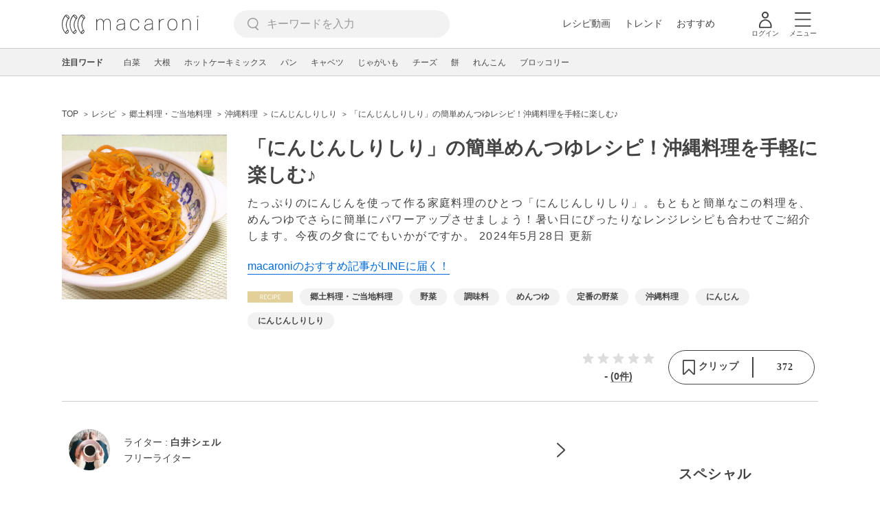

--- FILE ---
content_type: text/html; charset=UTF-8
request_url: https://macaro-ni.jp/43775
body_size: 21725
content:
<!doctype html>
<html lang="ja">
    <head prefix="og: http://ogp.me/ns# fb: http://ogp.me/ns/fb# website: http://ogp.me/ns/website#">
        <title>「にんじんしりしり」の簡単めんつゆレシピ！沖縄料理を手軽に楽しむ♪ - macaroni</title>
        <link rel="preconnect" href="https://cdn.macaro-ni.jp">
<link rel="preconnect" href="https://pagead2.googlesyndication.com">
<link rel="preconnect" href="https://www.googletagmanager.com">
    <link rel="preconnect" href="https://googleads.g.doubleclick.net">

                <meta name="description" content="たっぷりのにんじんを使って作る家庭料理のひとつ「にんじんしりしり」。もともと簡単なこの料理を、めんつゆでさらに簡単にパワーアップさせましょう！暑い日にぴったりなレンジレシピも合わせてご紹介します。今夜の夕食にでもいかがですか。">
    <meta name="thumbnail" content="https://cdn.snapdish.co/photo/5789ff35ba22c60737f96359"/>
    <link rel="canonical" href="https://macaro-ni.jp/43775">
            <link rel="next" href="https://macaro-ni.jp/43775?page=2">
            <link rel="alternate" href="android-app://jp.trustridge.macaroni.app/http/macaro-ni.jp/android/launch/43775"/>

    <script type="text/javascript" language="javascript">
        var vc_pid = "885181680";
    </script>

            <script type="text/javascript" src="//aml.valuecommerce.com/vcdal.js" async></script>
    
    
                <meta charset="utf-8">
<meta http-equiv="X-UA-Compatible" content="IE=Edge">
    <meta name="robots" content="max-image-preview:large" />
<meta name="viewport" content="width=device-width,initial-scale=1.0,minimum-scale=1.0">

<link title="macaroni [マカロニ]" href="https://macaro-ni.jp/rss/pickup.rss" rel="alternate" type="application/rss+xml">
<link rel="apple-touch-icon" href="https://cdn.macaro-ni.jp/assets/img/top/icon_round.png"/>
<link rel="icon" href="https://cdn.macaro-ni.jp/assets/img/top/favicon.ico">
        
                <link rel="preload" href="https://use.fontawesome.com/releases/v5.8.1/css/all.css" integrity="sha384-50oBUHEmvpQ+1lW4y57PTFmhCaXp0ML5d60M1M7uH2+nqUivzIebhndOJK28anvf" crossorigin="anonymous" onload="this.onload=null;this.rel='stylesheet'" as="style">
<link rel="preload" href="https://maxcdn.bootstrapcdn.com/font-awesome/4.7.0/css/font-awesome.min.css" type="text/css" onload="this.onload=null;this.rel='stylesheet'" as="style">

    <link rel="stylesheet" href="https://cdn.macaro-ni.jp/css/pc/app.css?id=8e7c500374930c8ba6df6f6bff0f2618" type="text/css" media="all" />
        
            <script type="application/ld+json">
    {"@context":"http:\/\/schema.org","@type":"WebSite","about":"macaroni [マカロニ] | 食から暮らしを豊かにするライフスタイルメディア","url":"https:\/\/macaro-ni.jp\/","potentialAction":{"@type":"SearchAction","target":"https:\/\/macaro-ni.jp\/search?q={query}","query-input":"required name=query"}}
</script>


<script type="application/ld+json">{"@context":"https:\/\/schema.org","@type":"Article","name":"「にんじんしりしり」の簡単めんつゆレシピ！沖縄料理を手軽に楽しむ♪","articleSection":"レシピ","contentLocation":{"@type":"Place","name":"日本"},"copyrightHolder":{"@type":"Organization","name":"株式会社トラストリッジ"},"funder":{"@type":"Organization","name":"株式会社トラストリッジ"},"inLanguage":"ja","copyrightYear":"2026","isAccessibleForFree":"true","keywords":["郷土料理・ご当地料理","野菜","調味料","めんつゆ","定番の野菜","沖縄料理","にんじん","にんじんしりしり"],"editor":{"@type":"Person","name":"macaroni編集部"},"author":{"@type":"Person","name":"白井シェル","jobTitle":"フリーライター","brand":"macaroni（マカロニ）","description":"お家で過ごすことが大好きなフリーライターです。料理やインテリア、生活雑貨など暮らしに関するジャンルが得意です。","image":{"@type":"ImageObject","url":"https:\/\/cdn.macaro-ni.jp\/image\/user\/41\/41484\/gtV41BtHQCpLxSuf9GWkcMh2pFND8hcA7dDpGp5E.jpg"},"worksFor":"macaroni（マカロニ）","funder":{"@type":"Organization","name":"株式会社トラストリッジ"},"contactPoint":{"@type":"ContactPoint","telephone":"03-6412-8794","email":"info@macaro-ni.jp","contactType":"総合窓口","areaServed":"JP","availableLanguage":"Japanese"},"url":"https:\/\/macaro-ni.jp\/user\/shelieshelle","sameAs":[],"hasCredential":[]},"datePublished":"2017-07-13 20:38:35","description":"たっぷりのにんじんを使って作る家庭料理のひとつ「にんじんしりしり」。もともと簡単なこの料理を、めんつゆでさらに簡単にパワーアップさせましょう！暑い日にぴったりなレンジレシピも合わせてご紹介します。今夜の夕食にでもいかがですか。","headline":"「にんじんしりしり」の簡単めんつゆレシピ！沖縄料理を手軽に楽しむ♪","image":{"@type":"ImageObject","url":["https:\/\/cdn.snapdish.co\/photo\/5265e8682a1aa30a5d064f45","https:\/\/cdn.macaro-ni.jp\/image\/summary\/43\/43775\/TfiUNOzEUFl83mGNNOD8bZ7UeyBZbOUxbBX5Q0Mk.jpg","https:\/\/cdn.macaro-ni.jp\/image\/summary\/43\/43775\/GE3v6LUYDJlLfTV2cZaQQkcIixPUAdnE1dbtI5rW.jpg","https:\/\/cdn.macaro-ni.jp\/image\/summary\/43\/43775\/093rOdepKiNwqUGYlS9lHeAtvMiCykAdk8bixTOr.jpg"]},"thumbnailUrl":["https:\/\/cdn.snapdish.co\/photo\/5789ff35ba22c60737f96359?p=1x1","https:\/\/cdn.snapdish.co\/photo\/5789ff35ba22c60737f96359?p=4x3","https:\/\/cdn.snapdish.co\/photo\/5789ff35ba22c60737f96359?p=16x9"],"publisherImprint":{"@type":"Organization","name":"macaroni（マカロニ）","logo":{"@type":"ImageObject","url":"https:\/\/cdn.macaro-ni.jp\/assets\/img\/v2\/pc_logo_black_215_35.png"}},"publisher":{"@type":"Organization","name":"株式会社トラストリッジ","logo":{"@type":"ImageObject","url":"https:\/\/cdn.macaro-ni.jp\/assets\/img\/trustridge_logo.png"}},"dateModified":"2025-01-27T20:37:46.000000Z","mainEntityOfPage":"https:\/\/macaro-ni.jp\/43775"}</script>

<script type="application/ld+json">
{"@context":"https:\/\/schema.org","@type":"BreadcrumbList","itemListElement":[{"@type":"ListItem","position":1,"name":"レシピ","item":"https:\/\/macaro-ni.jp\/category\/recipe"},{"@type":"ListItem","position":2,"name":"郷土料理・ご当地料理","item":"https:\/\/macaro-ni.jp\/tag\/recipes\/2868"},{"@type":"ListItem","position":3,"name":"沖縄料理","item":"https:\/\/macaro-ni.jp\/tag\/recipes\/2869"},{"@type":"ListItem","position":4,"name":"にんじんしりしり","item":"https:\/\/macaro-ni.jp\/tag\/recipes\/2880"},{"@type":"ListItem","position":5,"name":"「にんじんしりしり」の簡単めんつゆレシピ！沖縄料理を手軽に楽しむ♪"}]}
</script>




<script type="application/ld+json">
{"@context":"https:\/\/schema.org","@type":"Recipe","name":"「にんじんしりしり」の簡単めんつゆレシピ！沖縄料理を手軽に楽しむ♪","image":["https:\/\/cdn.snapdish.co\/photo\/5789ff35ba22c60737f96359","https:\/\/cdn.snapdish.co\/photo\/5789ff35ba22c60737f96359","https:\/\/cdn.snapdish.co\/photo\/5789ff35ba22c60737f96359"],"author":{"@type":"Person","name":"白井シェル","jobTitle":"フリーライター","brand":"macaroni（マカロニ）","description":"お家で過ごすことが大好きなフリーライターです。料理やインテリア、生活雑貨など暮らしに関するジャンルが得意です。","image":{"@type":"ImageObject","url":"https:\/\/cdn.macaro-ni.jp\/image\/user\/41\/41484\/gtV41BtHQCpLxSuf9GWkcMh2pFND8hcA7dDpGp5E.jpg"},"worksFor":"macaroni（マカロニ）","funder":{"@type":"Organization","name":"株式会社トラストリッジ"},"contactPoint":{"@type":"ContactPoint","telephone":"03-6412-8794","email":"info@macaro-ni.jp","contactType":"総合窓口","areaServed":"JP","availableLanguage":"Japanese"},"url":"https:\/\/macaro-ni.jp\/user\/shelieshelle","sameAs":[],"hasCredential":[]},"datePublished":"2017-07-13T20:38:35+09:00","dateModified":"2024-05-28T11:18:51+09:00","keywords":"めんつゆ, 定番の野菜, 沖縄料理, にんじん, にんじんしりしり","description":"たっぷりのにんじんを使って作る家庭料理のひとつ「にんじんしりしり」。もともと簡単なこの料理を、めんつゆでさらに簡単にパワーアップさせましょう！暑い日にぴったりなレンジレシピも合わせてご紹介します。今夜の夕食にでもいかがですか。","recipeCategory":"郷土料理・ご当地料理, 野菜, 調味料","recipeCuisine":"日本","recipeIngredient":["にんじん 2本","ツナ缶 2缶（なくてもOK）","卵 1個","めんつゆ（ストレート） 大さじ3〜4杯","炒め油 適量"],"recipeYield":"2人分","recipeInstructions":[{"@type":"HowToStep","image":"https:\/\/cdn.macaro-ni.jp\/image\/summary\/recipe\/element\/292\/292315\/JKgE2vlNp8qzSvELbGvBExu0dXh1ZAiLabJAoND2.jpg","url":"https:\/\/macaro-ni.jp\/43775#recipe-292315","text":"にんじんを千切りにする"},{"@type":"HowToStep","image":"https:\/\/cdn.macaro-ni.jp\/image\/summary\/recipe\/element\/292\/292316\/WY1aSRthrX03vGmRu4eV4XyD1n1ui3xfIH14XDMc.jpg","url":"https:\/\/macaro-ni.jp\/43775#recipe-292316","text":"にんじんとツナを炒める"},{"@type":"HowToStep","image":"https:\/\/cdn.macaro-ni.jp\/image\/summary\/recipe\/element\/292\/292317\/cWcQfWzvkW7be89ufJrsyMB9DVbSvzzIqkeaFamD.jpg","url":"https:\/\/macaro-ni.jp\/43775#recipe-292317","text":"かき混ぜる"},{"@type":"HowToStep","image":"https:\/\/cdn.macaro-ni.jp\/image\/summary\/recipe\/element\/292\/292318\/S6LkBsz1tptuxdBQNQZ41iMYerS26yVel1i2Cidk.jpg","url":"https:\/\/macaro-ni.jp\/43775#recipe-292318","text":"溶き卵を加える"},{"@type":"HowToStep","image":"https:\/\/cdn.macaro-ni.jp\/image\/summary\/recipe\/element\/292\/292319\/kTgXPebOcEGWigIK21oZFZb8rmUnEMDSjoIYKcSM.jpg","url":"https:\/\/macaro-ni.jp\/43775#recipe-292319","text":"卵が固まるまで混ぜる"}],"interactionStatistic":[{"@type":"InteractionCounter","interactionType":{"@type":"LikeAction"},"userInteractionCount":372}]}
</script>

            <meta name="twitter:card" content="summary_large_image">
    <meta name="twitter:site" content="@macaroni_news">
    <meta name="twitter:title" content="「にんじんしりしり」の簡単めんつゆレシピ！沖縄料理を手軽に楽しむ♪ - macaroni">
    <meta name="twitter:description" content="たっぷりのにんじんを使って作る家庭料理のひとつ「にんじんしりしり」。もともと簡単なこの料理を、めんつゆでさらに簡単にパワーアップさせましょう！暑い日にぴったりなレンジレシピも合わせてご紹介します。今夜の夕食にでもいかがですか。">
    <meta name="twitter:image" content="https://cdn.snapdish.co/photo/5789ff35ba22c60737f96359">
    <meta property="og:locale" content="ja_JP">
    <meta property="og:title" content="「にんじんしりしり」の簡単めんつゆレシピ！沖縄料理を手軽に楽しむ♪ - macaroni">
    <meta property="og:type" content="article">
            <meta property="og:image" content="https://cdn.snapdish.co/photo/5789ff35ba22c60737f96359">
            <meta property="og:image" content="https://cdn.snapdish.co/photo/5265e8682a1aa30a5d064f45">
            <meta property="og:image" content="https://cdn.macaro-ni.jp/image/summary/43/43775/TfiUNOzEUFl83mGNNOD8bZ7UeyBZbOUxbBX5Q0Mk.jpg">
            <meta property="og:image" content="https://cdn.macaro-ni.jp/image/summary/43/43775/GE3v6LUYDJlLfTV2cZaQQkcIixPUAdnE1dbtI5rW.jpg">
            <meta property="og:image" content="https://cdn.macaro-ni.jp/image/summary/43/43775/093rOdepKiNwqUGYlS9lHeAtvMiCykAdk8bixTOr.jpg">
        <meta property="og:url" content="https://macaro-ni.jp/43775">
    <meta property="og:description" content="たっぷりのにんじんを使って作る家庭料理のひとつ「にんじんしりしり」。もともと簡単なこの料理を、めんつゆでさらに簡単にパワーアップさせましょう！暑い日にぴったりなレンジレシピも合わせてご紹介します。今夜の夕食にでもいかがですか。">
    <meta property="og:site_name" content="macaroni [マカロニ]">
            <meta property="fb:pages" content="655800347811781" />
<meta property="fb:app_id" content="1385631188326032">
<meta property="og:locale" content="ja_JP">



        
                <meta name="google-site-verification" content="saZ5TzkpiWbKncaD59bFWjg5O4k9zq4FYyHj6Rwj7_4" />


<script>
    (async function() {
        try {
            
            const response = await fetch('/api/users/id', {
                method: 'GET',
                credentials: 'include',
                headers: {
                    'X-Requested-With': 'XMLHttpRequest',
                    'Accept': 'application/json'
                }
            });

            if (response.ok) {
                const data = await response.json();
                window.dataLayer = window.dataLayer || [];
                window.dataLayer.push({
                    'user_id': data.user_id,
                    'event': 'gtm.set_user_id'
                });
            }
        } catch (error) {
            console.error('ユーザーID取得apiの実行に失敗');
        } finally {
            
            (function(w,d,s,l,i){w[l]=w[l]||[];w[l].push({'gtm.start':
                new Date().getTime(),event:'gtm.js'});var f=d.getElementsByTagName(s)[0],
                j=d.createElement(s),dl=l!='dataLayer'?'&l='+l:'';j.async=true;j.src=
                'https://www.googletagmanager.com/gtm.js?id='+i+dl;f.parentNode.insertBefore(j,f);
            })(window,document,'script','dataLayer','GTM-5W8H9MR');
        }
    })();
</script>

<meta name="format-detection" content="telephone=no">



    
    
    <meta name="p:domain_verify" content="a55e853810e2afd5944437594a6adb5b"/>
        
        
        <script async="async" src="https://securepubads.g.doubleclick.net/tag/js/gpt.js"></script>
    <script>
        window.googletag = window.googletag || {cmd: []};
        var google_interstitial_slot;
        googletag.cmd.push(function() {
            google_interstitial_slot = googletag.defineOutOfPageSlot("/146460235/M_PC_ART_Interstitial", googletag.enums.OutOfPageFormat.INTERSTITIAL);
            if (google_interstitial_slot) {
                google_interstitial_slot.addService(googletag.pubads());
            }
            googletag.pubads().enableSingleRequest();
            googletag.enableServices();
            googletag.display(google_interstitial_slot);
        });
    </script>

    
    <script>
        window.gnshbrequest = window.gnshbrequest || {cmd:[]};
        window.gnshbrequest.cmd.push(function(){
            window.gnshbrequest.forceInternalRequest();
        });
    </script>
    <script async src="https://securepubads.g.doubleclick.net/tag/js/gpt.js"></script>
    <script async src="https://cpt.geniee.jp/hb/v1/219635/1438/wrapper.min.js"></script>

    
    <script type="text/javascript">
        window.googletag = window.googletag || {cmd: []};
        googletag.cmd.push(function () {
            
            googletag.defineSlot('/146460235/PC_ALL_1stRec', [[1, 1], [300, 250], 'fluid'], 'div-gpt-ad-00001-0').addService(googletag.pubads());
            googletag.defineSlot('/146460235/PC_ALL_2ndRec', [[300, 250], 'fluid'], 'div-gpt-ad-00002-0').addService(googletag.pubads());
            googletag.defineSlot('/146460235/PC_ART_3rdRec', [[1, 1], [300, 250], 'fluid'], 'div-gpt-ad-00003-0').addService(googletag.pubads());
            googletag.defineSlot('/146460235/PC_ART_4thRec', [[1, 1], [300, 250], [300, 600], 'fluid'], 'div-gpt-ad-00004-0').addService(googletag.pubads());
            googletag.defineSlot('/146460235/PC_ART_Overlay', [[1, 1], [728, 90]], 'div-gpt-ad-00050-0').addService(googletag.pubads());
            googletag.defineSlot('/146460235/M_PC_ALL_2ndRec2', [[1, 1], [300, 250], 'fluid'], 'div-gpt-ad-00002-2-0').addService(googletag.pubads());
            googletag.defineSlot('/146460235/PC_ALL_2ndRec3', [[1, 1], [300, 250], 'fluid'], 'div-gpt-ad-00002-3-0').addService(googletag.pubads());
            googletag.defineSlot('/146460235/PC_ART_LeftRec', [[300, 250], [336, 280], 'fluid'], 'div-gpt-ad-00021-0').addService(googletag.pubads());
            googletag.defineSlot('/146460235/PC_ART_RightRec', [[300, 250], [336, 280], 'fluid'], 'div-gpt-ad-00022-0').addService(googletag.pubads());

                            
                googletag.defineSlot('/146460235/PC_ART_Billboard', [[1, 1], [728, 90], [970, 90], [970, 250], 'fluid'], 'div-gpt-ad-00010-0').addService(googletag.pubads());
                                    googletag.defineSlot('/146460235/PC_ART_InLeftRec', [[300, 250], [336, 280], 'fluid'], 'div-gpt-ad-00011-0').addService(googletag.pubads());
                    googletag.defineSlot('/146460235/PC_ART_InRightRec', [[300, 250], [336, 280], 'fluid'], 'div-gpt-ad-00012-0').addService(googletag.pubads());
                                                    googletag.defineSlot('/146460235/PC_ART_In2LeftRec', [[300, 250], [336, 280], 'fluid'], 'div-gpt-ad-00013-0').addService(googletag.pubads());
                    googletag.defineSlot('/146460235/PC_ART_In2RightRec', [[300, 250], [336, 280], 'fluid'], 'div-gpt-ad-00014-0').addService(googletag.pubads());
                            
            googletag.pubads().enableSingleRequest();
            googletag.pubads().collapseEmptyDivs();
            googletag.enableServices();
        });
    </script>

    


    
            <script type="text/javascript">
            window._taboola = window._taboola || [];
            _taboola.push({article:'auto'});
            !function (e, f, u, i) {
                if (!document.getElementById(i)){
                    e.async = 1;
                    e.src = u;
                    e.id = i;
                    f.parentNode.insertBefore(e, f);
                }
            }(document.createElement('script'),
                document.getElementsByTagName('script')[0],
                '//cdn.taboola.com/libtrc/macaroni/loader.js',
                'tb_loader_script');
            if(window.performance && typeof window.performance.mark == 'function')
            {window.performance.mark('tbl_ic');}
        </script>
    
    </head>
    <body>
                    <noscript><iframe src="https://www.googletagmanager.com/ns.html?id=GTM-5W8H9MR"
height="0" width="0" style="display:none;visibility:hidden"></iframe></noscript>


<script type="text/javascript">
    service_domain = "macaro-ni.jp";
</script>

    
    <div id="fb-root"></div>
                <div class="l-wrapper">
            <header class="globalHeader" id="js-globalHeader">
    
    <div class="drawerMenu">
    <input class="drawerMenu__drawerMenuCheckbox" id="drawerMenuCheckbox" type="checkbox">
    <label class="drawerMenu__overlay" for="drawerMenuCheckbox"></label>

    <div class="drawerMenu__inner">
        <label class="drawerMenu__closeAction" for="drawerMenuCheckbox">
            <div class="drawerMenu__closeButton"></div>
            <p class="drawerMenu__closeText">閉じる</p>
        </label>
        <ul class="drawerMenu__itemWrapper">
            <li class="drawerMenu__item">
                <a href="/trend" class="drawerMenu__link ga_inside_link">
                    <img
                        src="https://cdn.macaro-ni.jp/assets/img/v4/trend.svg"
                        class="drawerMenu__icon"
                        loading="lazy"
                        alt=""
                    >
                    <p class="drawerMenu__text">トレンドニュース</p>
                </a>
            </li>
                            <li class="drawerMenu__item">
                    <a href="/category/recipe" class="drawerMenu__link ga_category">
                        <img
                            src="https://cdn.macaro-ni.jp/assets/img/v4/recipe.svg"
                            class="drawerMenu__icon"
                            loading="lazy"
                            alt=""
                        >
                        <p class="drawerMenu__text">レシピ</p>
                    </a>
                </li>
                
                                    <li class="drawerMenu__item">
                        <a class="drawerMenu__link ga_inside_link" href="/movie">
                            <img
                                src="https://cdn.macaro-ni.jp/assets/img/v4/movie.svg"
                                class="drawerMenu__icon"
                                loading="lazy"
                                alt=""
                            >
                            <p class="drawerMenu__text">レシピ動画</p>
                        </a>
                    </li>
                                            <li class="drawerMenu__item">
                    <a href="/category/gourmet" class="drawerMenu__link ga_category">
                        <img
                            src="https://cdn.macaro-ni.jp/assets/img/v4/gourmet.svg"
                            class="drawerMenu__icon"
                            loading="lazy"
                            alt=""
                        >
                        <p class="drawerMenu__text">おでかけ</p>
                    </a>
                </li>
                
                                            <li class="drawerMenu__item">
                    <a href="/category/living" class="drawerMenu__link ga_category">
                        <img
                            src="https://cdn.macaro-ni.jp/assets/img/v4/living.svg"
                            class="drawerMenu__icon"
                            loading="lazy"
                            alt=""
                        >
                        <p class="drawerMenu__text">暮らし</p>
                    </a>
                </li>
                
                                            <li class="drawerMenu__item">
                    <a href="/category/health" class="drawerMenu__link ga_category">
                        <img
                            src="https://cdn.macaro-ni.jp/assets/img/v4/health.svg"
                            class="drawerMenu__icon"
                            loading="lazy"
                            alt=""
                        >
                        <p class="drawerMenu__text">ヘルス&amp;ビューティー</p>
                    </a>
                </li>
                
                                            <li class="drawerMenu__item">
                    <a href="/category/food" class="drawerMenu__link ga_category">
                        <img
                            src="https://cdn.macaro-ni.jp/assets/img/v4/food.svg"
                            class="drawerMenu__icon"
                            loading="lazy"
                            alt=""
                        >
                        <p class="drawerMenu__text">フード&amp;ドリンク</p>
                    </a>
                </li>
                
                                        <li class="drawerMenu__item">
                <a href="/topics" class="drawerMenu__link ga_inside_link">
                    <img
                        src="https://cdn.macaro-ni.jp/assets/img/v4/topics.svg"
                        class="drawerMenu__icon"
                        loading="lazy"
                        alt=""
                    >
                    <p class="drawerMenu__text">特集</p>
                </a>
            </li>
            <li class="drawerMenu__item">
                <a href="/serialize" class="drawerMenu__link ga_inside_link">
                    <img
                        src="https://cdn.macaro-ni.jp/assets/img/v4/serialize.svg"
                        class="drawerMenu__icon"
                        loading="lazy"
                        alt=""
                    >
                    <p class="drawerMenu__text">連載</p>
                </a>
            </li>
            <li class="drawerMenu__item">
                <a href="/mate" class="drawerMenu__link ga_inside_link">
                    <img
                        src="https://cdn.macaro-ni.jp/assets/img/v4/mate.svg"
                        class="drawerMenu__icon"
                        loading="lazy"
                        alt=""
                    />
                    <p class="drawerMenu__text">マカロニメイト</p>
                </a>
            </li>
            <li class="drawerMenu__item">
                <a href="https://ranking.macaro-ni.jp/votes/voting?utm_source=media&utm_medium=macaroni" class="drawerMenu__link">
                    <img
                        src="https://cdn.macaro-ni.jp/assets/img/v4/ranking.svg"
                        class="drawerMenu__icon"
                        loading="lazy"
                        alt=""
                    />
                    <p class="drawerMenu__text">人気投票に参加</p>
                </a>
            </li>
        </ul>
        <div class="drawerMenu__linkWrapper">
                            <a class="drawerMenu__link ga_inside_link" href="/login">ログイン</a>
                                    <img
                src="https://cdn.macaro-ni.jp/assets/img/v4/login_white.svg"
                class="drawerMenu__linkIcon"
                loading="lazy"
                alt=""
            >
        </div>
        <div class="drawerMenu__infoSnsWrapper">
            <a class="drawerMenu__infoSnsIconList ga_outside_link" href="https://twitter.com/macaroni_news" target="_blank">
                <img class="drawerMenu__infoSnsIcon" src="https://cdn.macaro-ni.jp/assets/img/v4/x.svg" alt="X" loading="lazy">
            </a>
            <a class="drawerMenu__infoSnsIconList ga_outside_link" href="https://www.facebook.com/macaroni.jp/" target="_blank">
                <img class="drawerMenu__infoSnsIcon" src="https://cdn.macaro-ni.jp/assets/img/v4/facebook.svg" alt="Facebook" loading="lazy">
            </a>
            <a class="drawerMenu__infoSnsIconList ga_outside_link" href="https://www.instagram.com/macaroni_news/" target="_blank">
                <img class="drawerMenu__infoSnsIcon" src="https://cdn.macaro-ni.jp/assets/img/v4/instagram.png" alt="Instagram" loading="lazy">
            </a>
            <a class="drawerMenu__infoSnsIconList ga_outside_link" href="https://www.youtube.com/channel/UC6vzXCyUFiz0wMF6aIe7Isg" target="_blank">
                <img class="drawerMenu__infoSnsIcon" src="https://cdn.macaro-ni.jp/assets/img/v4/youtube.png" alt="YouTube" loading="lazy">
            </a>
        </div>
    </div>
</div>

    <div class="globalHeader__inner">
        <div class="globalHeader__logoWrapper">
            <a class="globalHeader__logoText ga_inside_link" href="/">
                <img class="globalHeader__logoText" src="https://cdn.macaro-ni.jp/assets/img/v4/header_logo.svg" alt="マカロニ">
            </a>
        </div>
        <section class="searchMenu">
    <input class="searchMenu__searchMenuCheckbox" id="searchMenuCheckbox" type="checkbox">
    <div class="searchMenu__inner">

        <div class="searchMenu__formWrapper">
            <div class="searchMenu__searchFormWrapper">
                <form action="/search" method="get" id="searchForm" class="searchMenu__form">
                                            <input type="text" class="searchMenu__formInput" id="searchFormKeywordInput" name="q" placeholder="キーワードを入力" autocomplete="off">
                                        <img
                        src="https://cdn.macaro-ni.jp/assets/img/v4/cross.svg"
                        alt=""
                        id="searchKeywordDelete"
                        class="searchMenu__keywordDeleteIcon"
                        loading="lazy"
                    />
                </form>
            </div>
        </div>
        <div class="searchMenu__keywordWrapper">
            <div id="suggestWrapper" class="searchMenu__suggestWrapper"></div>
            <span class="searchMenu__keywordTitle">人気のキーワード</span>
            <ul class="searchMenu__keywordListWrapper">
                                                            <li class="searchMenu__keywordList">
                            <a href="/tag/recipes/4670" class="searchMenu__keywordLink ga_inside_link">簡単レシピ</a>
                        </li>
                                                                                <li class="searchMenu__keywordList">
                            <a href="/tag/recipes/3028" class="searchMenu__keywordLink ga_inside_link">野菜</a>
                        </li>
                                                                                <li class="searchMenu__keywordList">
                            <a href="/tag/1933" class="searchMenu__keywordLink ga_inside_link">macaroniクリエイターズ</a>
                        </li>
                                                                                <li class="searchMenu__keywordList">
                            <a href="/tag/recipes/2775" class="searchMenu__keywordLink ga_inside_link">煮物</a>
                        </li>
                                                                                <li class="searchMenu__keywordList">
                            <a href="/tag/recipes/4667" class="searchMenu__keywordLink ga_inside_link">アレンジレシピ</a>
                        </li>
                                                                                <li class="searchMenu__keywordList">
                            <a href="/tag/recipes/2360" class="searchMenu__keywordLink ga_inside_link">卵料理</a>
                        </li>
                                                                                <li class="searchMenu__keywordList">
                            <a href="/tag/recipes/2464" class="searchMenu__keywordLink ga_inside_link">お菓子・スイーツ</a>
                        </li>
                                                                                <li class="searchMenu__keywordList">
                            <a href="/tag/recipes/3302" class="searchMenu__keywordLink ga_inside_link">果物</a>
                        </li>
                                                                                <li class="searchMenu__keywordList">
                            <a href="/tag/recipes/3804" class="searchMenu__keywordLink ga_inside_link">粉類</a>
                        </li>
                                                </ul>
        </div>
    </div>
    <label class="searchMenu__overlay" for="searchMenuCheckbox"></label>
</section>

        <div class="globalHeader__searchFormWrapper">
            <form action="/search" method="get" id="searchForm" class="globalHeader__form">
                                   <input type="text" readonly="readonly" class="globalHeader__formInput" id="toggleSearchFormView" name="q" placeholder="キーワードを入力" autocomplete="off">
                            </form>
        </div>
        <div class="globalHeader__menuWrapper">
            <div class="globalHeader__menuListWrapper">
                <div class="globalHeader__menuList">
                    <a class="globalHeader__menuLink ga_inside_link" href="/movie">レシピ動画</a>
                </div>
                <div class="globalHeader__menuList">
                    <a class="globalHeader__menuLink ga_inside_link" href="/trend">トレンド</a>
                </div>
                <div class="globalHeader__menuList">
                    <a class="globalHeader__menuLink ga_inside_link" href="/topics">おすすめ</a>
                </div>
            </div>
            <div class="globalHeader__actionWrapper">
                
                                    <div class="globalHeader__iconList">
                        <a href="/login" class="ga_inside_link">
                            <span class="globalHeader__iconWrapper">
                                <img class="globalHeader__icon" src="https://cdn.macaro-ni.jp/assets/img/v4/login.svg" alt="">
                            </span>
                            <span class="globalHeader__iconDescription">ログイン</span>
                        </a>
                    </div>
                                                <div class="globalHeader__iconList">
                    <label for="drawerMenuCheckbox" class="globalHeader__drawerCheckboxLabel">
                        <span class="globalHeader__iconWrapper">
                            <img class="globalHeader__icon" src="https://cdn.macaro-ni.jp/assets/img/v4/menu.svg" alt="">
                        </span>
                        <span class="globalHeader__iconDescription">メニュー</span>
                    </label>
                </div>
            </div>
        </div>
    </div>
</header>
            <div class="featuredTag">
    <div class="featuredTag__wrapper">
        <div class="featuredTag__label">注目ワード</div>
        <div id="featuredTagList" class="featuredTag__tagWrapper">
            
        </div>
    </div>
</div>
            <div class="l-contentsHeader">
                    <aside class="ad-billboard">
        <div id='div-gpt-ad-00010-0'>
            <script>
                googletag.cmd.push(function() { googletag.display('div-gpt-ad-00010-0'); });
            </script>
        </div>
    </aside>
                
                                    <div class="articleHeader">
                                <section class="breadcrumb--article">
            
        <ol class="breadcrumb__items">
                            <li class="breadcrumb__item breadcrumb__tagView">
                                            <a href="/" class="breadcrumb__link ga_inside_link">
                            <span class="breadcrumb__text">TOP</span>
                        </a>
                                    </li>
                            <li class="breadcrumb__item breadcrumb__tagView">
                                            <a href="/category/recipe" class="breadcrumb__link ga_inside_link">
                            <span class="breadcrumb__text">レシピ</span>
                        </a>
                                    </li>
                            <li class="breadcrumb__item breadcrumb__tagView">
                                            <a href="/tag/recipes/2868" class="breadcrumb__link ga_inside_link">
                            <span class="breadcrumb__text">郷土料理・ご当地料理</span>
                        </a>
                                    </li>
                            <li class="breadcrumb__item breadcrumb__tagView">
                                            <a href="/tag/recipes/2869" class="breadcrumb__link ga_inside_link">
                            <span class="breadcrumb__text">沖縄料理</span>
                        </a>
                                    </li>
                            <li class="breadcrumb__item breadcrumb__tagView">
                                            <a href="/tag/recipes/2880" class="breadcrumb__link ga_inside_link">
                            <span class="breadcrumb__text">にんじんしりしり</span>
                        </a>
                                    </li>
                            <li class="breadcrumb__item breadcrumb__tagView">
                                            <div class="breadcrumb__link">
                            <span class="breadcrumb__text">「にんじんしりしり」の簡単めんつゆレシピ！沖縄料理を手軽に楽しむ♪</span>
                        </div>
                                    </li>
                    </ol>
    </section>
                                <div class="articleInfo">
    
    
    <div class="articleInfo__info">
                    <div class="articleInfo__thumbnailWrapper">
                <img
                    class="articleInfo__thumbnail"
                    src="https://cdn.snapdish.co/photo/5789ff35ba22c60737f96359"
                    alt=""
                />
            </div>
                <div class="articleInfo__descriptionWrapper">
            <h1 class="articleInfo__title">「にんじんしりしり」の簡単めんつゆレシピ！沖縄料理を手軽に楽しむ♪</h1>
            <p class="articleInfo__description">たっぷりのにんじんを使って作る家庭料理のひとつ「にんじんしりしり」。もともと簡単なこの料理を、めんつゆでさらに簡単にパワーアップさせましょう！暑い日にぴったりなレンジレシピも合わせてご紹介します。今夜の夕食にでもいかがですか。
                <span>2024年5月28日 更新</span>
            </p>
                            <a class="articleInfo__descriptionPromotion" href="https://line.me/R/ti/p/%40oa-macaroni">macaroniのおすすめ記事がLINEに届く！</a>
                        <div class="articleInfo__otherWrapper">
                
                                <div class="articleInfo__tagAndDateWrapper">
                    <div class="articleInfo__tagWrapper">
                        <a
                            class="articleInfo__categoryName"
                            href="/category/recipe"
                            aria-label="レシピカテゴリーの記事一覧へ"
                        >
                                                            <img
                                    src="https://cdn.macaro-ni.jp/assets/img/category/recipe.svg"
                                    alt=""
                                    class="articleInfo__categoryIcon"
                                >
                                                    </a>
                                                    <a href="/tag/recipes/2868" class="articleInfo__tagLink">
                                <span class="articleInfo__tag">郷土料理・ご当地料理</span>
                            </a>
                                                    <a href="/tag/recipes/3028" class="articleInfo__tagLink">
                                <span class="articleInfo__tag">野菜</span>
                            </a>
                                                    <a href="/tag/recipes/3854" class="articleInfo__tagLink">
                                <span class="articleInfo__tag">調味料</span>
                            </a>
                                                    <a href="/tag/recipes/3959" class="articleInfo__tagLink">
                                <span class="articleInfo__tag">めんつゆ</span>
                            </a>
                                                    <a href="/tag/recipes/3029" class="articleInfo__tagLink">
                                <span class="articleInfo__tag">定番の野菜</span>
                            </a>
                                                    <a href="/tag/recipes/2869" class="articleInfo__tagLink">
                                <span class="articleInfo__tag">沖縄料理</span>
                            </a>
                                                    <a href="/tag/recipes/3044" class="articleInfo__tagLink">
                                <span class="articleInfo__tag">にんじん</span>
                            </a>
                                                    <a href="/tag/recipes/2880" class="articleInfo__tagLink">
                                <span class="articleInfo__tag">にんじんしりしり</span>
                            </a>
                                            </div>
                </div>
            </div>

            <div class="articleInfo__clipSection">
                <div class="articleInfo__videoInfoWrapper">
                    
                    
                    
                                            <div class="articleInfo__reviewWrapper articleInfoReview">
                            <div class="articleInfo__reviewStarWrapper">
                                                                                                                                    <img src="https://cdn.macaro-ni.jp/assets/img/emptystar.svg" alt="" class="articleInfo__reviewStar" loading="lazy">
                                                                    <img src="https://cdn.macaro-ni.jp/assets/img/emptystar.svg" alt="" class="articleInfo__reviewStar" loading="lazy">
                                                                    <img src="https://cdn.macaro-ni.jp/assets/img/emptystar.svg" alt="" class="articleInfo__reviewStar" loading="lazy">
                                                                    <img src="https://cdn.macaro-ni.jp/assets/img/emptystar.svg" alt="" class="articleInfo__reviewStar" loading="lazy">
                                                                    <img src="https://cdn.macaro-ni.jp/assets/img/emptystar.svg" alt="" class="articleInfo__reviewStar" loading="lazy">
                                                            </div>
                            <div class="articleInfo__reviewScore">
                                -
                                <span class="articleInfo__reviewScoreCount">(0件)</span>
                            </div>
                        </div>
                    
                                    </div>
                <div class="serviceButtons">
            <div class="serviceButtons__clipWrapper" id="fav_area">
            <div
                id="pc_summary_like"
                class="serviceButtons__clip"
                data-delay_login="pc_summary_like"
                data-delay_login_param="summary_id:43775"
                data-color="#E3D099"
                data-is-login=""
                data-login-url="https://macaro-ni.jp/login"
            >
                <a id="like_bt" class="serviceButtons__clipLink">
                    <span class="serviceButtons__clipButton clip_button " style="background-color: #fff" data-color="#E3D099">
                        <div class="serviceButtons__clipImageWrapper">
                            <img
                                class="serviceButtons__clipImage clip_image"
                                src="https://cdn.macaro-ni.jp/assets/img/v4/clip.png"
                                alt=""
                            />
                            <span class="serviceButtons__clipText">クリップ</span>
                        </div>
                        <span class="serviceButtons__clipDelimiter"></span>
                        <span class="serviceButtons__clipCount">372</span>
                    </span>
                </a>
            </div>
        </div>
    </div>
            </div>
        </div>
    </div>
</div>


    <script>
        document.addEventListener('DOMContentLoaded', function() {
            
            const reviewElements = document.querySelectorAll('.articleInfoReview');
            reviewElements.forEach(element => {
                element.addEventListener('click', function(e) {
                    e.preventDefault();
                    const target = document.getElementById('articleReview');
                    if (target) {
                        const position = target.offsetTop - 70; 
                        window.scrollTo({
                            top: position,
                            behavior: 'smooth'
                        });
                    }
                    return false;
                });
            });
        });
    </script>
                        </div>
                            </div>
            <div class="l-contentsWrapper">
                <main role="main" class="l-main">
                    <article class="l-article">
                            
    
    <section
            class="articleShow"
            data-article-id="43775"
            data-video-url=""
    >
        
        
        
        
        
                    <div class="articleShow__info">
                <div class="articleShow__border"></div>
                <div class="articleShow__writer">
                    <div class="articleShow__writerLeft">
                        <img
                            class="articleShow__writerImage"
                            src="https://cdn.macaro-ni.jp/image/user/41/41484/gtV41BtHQCpLxSuf9GWkcMh2pFND8hcA7dDpGp5E.jpg?p=mini"
                            alt=""
                        />
                    </div>
                    <div class="articleShow__writerRight">
                        <p class="articleShow__writerText">ライター : <span class="articleShow__writerName">白井シェル</span></p>
                        <p class="articleShow__writerPosition">フリーライター</p>
                        <img
                            src="https://cdn.macaro-ni.jp/assets/img/v4/writerLink.svg"
                            class="articleShow__writerImageIcon"
                            loading="lazy"
                            alt=""
                        />
                    </div>
                    <a
                        class="ga_inside_link articleShow__writerNameLink"
                        href="/user/shelieshelle"
                        aria-label="白井シェルのプロフィールへ"
                    ></a>
                </div>
                            </div>
        
                    <div id="nativeAd_pc_underWriter" class="articleShow__nativeAd">
                <script>
                    document.addEventListener('DOMContentLoaded', function () {
                        window.nativeAdApiResult === null ? window.targetNativeAdUnitQueueList.push('nativeAd_pc_underWriter') : window.embedNativeAd('nativeAd_pc_underWriter');
                    });
                </script>
            </div>
        
                    <div class="articleShow__headLine">
                <div class="articleShow__headLineTitleWrapper">
                    <h2 class="articleShow__headLineTitle">目次</h2>
                    <div class="articleShow__headLineToggle headLineToggle">
                        <span class="articleShow__headLineToggleText" data-is-open="true">小見出しも全て表示</span>
                        <span class="articleShow__headLineToggleText" data-is-open="false">閉じる</span>
                        <img
                            src="https://cdn.macaro-ni.jp/assets/img/gray_arrow_icon_right.png"
                            class="articleShow__headLineToggleIcon"
                            alt=""
                            width="8"
                            height="12"
                            loading="lazy"
                            data-is-open="false"
                        >
                    </div>
                </div>
                <nav class="articleShow__headingListItemsWrapper">
                    <ul class="articleShow__headingListItems">
                                                    <li class="articleShow__headingListItem--large">
                                <div class="articleShow__headingListItemRow">
                                    <div class="articleShow__headingListItemDot--large"></div>
                                    <div data-to="heading-3234705"
                                        onclick="ga('send', {hitType:'event', eventCategory:'AgendaClick', eventAction: location.pathname, eventLabel: 'heading-3234705'});">
                                        <a class="articleShow__headingListLink ga_inside_link"
                                            href="/43775#heading-3234705">
                                                <p class="articleShow__headingListTitle">味付けは「めんつゆ」だけ！にんじんしりしり</p>
                                        </a>
                                    </div>
                                </div>
                                                                    <ul class="articleShow__headingListItems">
                                                                                    <li class="articleShow__headingListItem--medium" data-is-open="false">
                                                <div class="articleShow__headingListItemRow">
                                                    <div class="articleShow__headingListItemDot--medium"></div>
                                                    <div data-to="heading-3234706"
                                                        onclick="ga('send', {hitType:'event', eventCategory:'AgendaClick', eventAction: location.pathname, eventLabel: 'heading-3234706'});">
                                                        <a class="articleShow__headingListLink ga_inside_link"
                                                            href="/43775#heading-3234706">
                                                                <p class="articleShow__headingListTitle">しりしり器で作ろう</p>
                                                        </a>
                                                    </div>
                                                </div>
                                            </li>
                                                                            </ul>
                                                            </li>
                                                    <li class="articleShow__headingListItem--large">
                                <div class="articleShow__headingListItemRow">
                                    <div class="articleShow__headingListItemDot--large"></div>
                                    <div data-to="heading-3234707"
                                        onclick="ga('send', {hitType:'event', eventCategory:'AgendaClick', eventAction: location.pathname, eventLabel: 'heading-3234707'});">
                                        <a class="articleShow__headingListLink ga_inside_link"
                                            href="/43775#heading-3234707">
                                                <p class="articleShow__headingListTitle">【作り方1】味付け簡単！めんつゆのにんじんしりしり</p>
                                        </a>
                                    </div>
                                </div>
                                                                    <ul class="articleShow__headingListItems">
                                                                                    <li class="articleShow__headingListItem--medium" data-is-open="false">
                                                <div class="articleShow__headingListItemRow">
                                                    <div class="articleShow__headingListItemDot--medium"></div>
                                                    <div data-to="heading-3234708"
                                                        onclick="ga('send', {hitType:'event', eventCategory:'AgendaClick', eventAction: location.pathname, eventLabel: 'heading-3234708'});">
                                                        <a class="articleShow__headingListLink ga_inside_link"
                                                            href="/43775#heading-3234708">
                                                                <p class="articleShow__headingListTitle">材料（2人分）</p>
                                                        </a>
                                                    </div>
                                                </div>
                                            </li>
                                                                                    <li class="articleShow__headingListItem--medium" data-is-open="false">
                                                <div class="articleShow__headingListItemRow">
                                                    <div class="articleShow__headingListItemDot--medium"></div>
                                                    <div data-to="heading-3234709"
                                                        onclick="ga('send', {hitType:'event', eventCategory:'AgendaClick', eventAction: location.pathname, eventLabel: 'heading-3234709'});">
                                                        <a class="articleShow__headingListLink ga_inside_link"
                                                            href="/43775#heading-3234709">
                                                                <p class="articleShow__headingListTitle">作り方</p>
                                                        </a>
                                                    </div>
                                                </div>
                                            </li>
                                                                            </ul>
                                                            </li>
                                                    <li class="articleShow__headingListItem--large">
                                <div class="articleShow__headingListItemRow">
                                    <div class="articleShow__headingListItemDot--large"></div>
                                    <div data-to="heading-3234710"
                                        onclick="ga('send', {hitType:'event', eventCategory:'AgendaClick', eventAction: location.pathname, eventLabel: 'heading-3234710'});">
                                        <a class="articleShow__headingListLink ga_inside_link"
                                            href="/43775#heading-3234710">
                                                <p class="articleShow__headingListTitle">【作り方2】時短でさらに簡単！レンジで作るにんじんしりしり</p>
                                        </a>
                                    </div>
                                </div>
                                                                    <ul class="articleShow__headingListItems">
                                                                                    <li class="articleShow__headingListItem--medium" data-is-open="false">
                                                <div class="articleShow__headingListItemRow">
                                                    <div class="articleShow__headingListItemDot--medium"></div>
                                                    <div data-to="heading-3234711"
                                                        onclick="ga('send', {hitType:'event', eventCategory:'AgendaClick', eventAction: location.pathname, eventLabel: 'heading-3234711'});">
                                                        <a class="articleShow__headingListLink ga_inside_link"
                                                            href="/43775?page=2#heading-3234711">
                                                                <p class="articleShow__headingListTitle">作り方</p>
                                                        </a>
                                                    </div>
                                                </div>
                                            </li>
                                                                            </ul>
                                                            </li>
                                                    <li class="articleShow__headingListItem--large">
                                <div class="articleShow__headingListItemRow">
                                    <div class="articleShow__headingListItemDot--large"></div>
                                    <div data-to="heading-3234712"
                                        onclick="ga('send', {hitType:'event', eventCategory:'AgendaClick', eventAction: location.pathname, eventLabel: 'heading-3234712'});">
                                        <a class="articleShow__headingListLink ga_inside_link"
                                            href="/43775?page=2#heading-3234712">
                                                <p class="articleShow__headingListTitle">余った次の日にもリメイクしやすい</p>
                                        </a>
                                    </div>
                                </div>
                                                            </li>
                                                    <li class="articleShow__headingListItem--large">
                                <div class="articleShow__headingListItemRow">
                                    <div class="articleShow__headingListItemDot--large"></div>
                                    <div data-to="heading-3234713"
                                        onclick="ga('send', {hitType:'event', eventCategory:'AgendaClick', eventAction: location.pathname, eventLabel: 'heading-3234713'});">
                                        <a class="articleShow__headingListLink ga_inside_link"
                                            href="/43775?page=2#heading-3234713">
                                                <p class="articleShow__headingListTitle">にんじんしりしりのアイデアレシピ3選</p>
                                        </a>
                                    </div>
                                </div>
                                                                    <ul class="articleShow__headingListItems">
                                                                                    <li class="articleShow__headingListItem--medium" data-is-open="false">
                                                <div class="articleShow__headingListItemRow">
                                                    <div class="articleShow__headingListItemDot--medium"></div>
                                                    <div data-to="heading-3234714"
                                                        onclick="ga('send', {hitType:'event', eventCategory:'AgendaClick', eventAction: location.pathname, eventLabel: 'heading-3234714'});">
                                                        <a class="articleShow__headingListLink ga_inside_link"
                                                            href="/43775?page=2#heading-3234714">
                                                                <p class="articleShow__headingListTitle">1. 卵がふわふわ。スクランブル風にんじんしりしり</p>
                                                        </a>
                                                    </div>
                                                </div>
                                            </li>
                                                                                    <li class="articleShow__headingListItem--medium" data-is-open="false">
                                                <div class="articleShow__headingListItemRow">
                                                    <div class="articleShow__headingListItemDot--medium"></div>
                                                    <div data-to="heading-3234715"
                                                        onclick="ga('send', {hitType:'event', eventCategory:'AgendaClick', eventAction: location.pathname, eventLabel: 'heading-3234715'});">
                                                        <a class="articleShow__headingListLink ga_inside_link"
                                                            href="/43775?page=2#heading-3234715">
                                                                <p class="articleShow__headingListTitle">2. パンチを効かせて。ジンジャーにんじんしりしり</p>
                                                        </a>
                                                    </div>
                                                </div>
                                            </li>
                                                                                    <li class="articleShow__headingListItem--medium" data-is-open="false">
                                                <div class="articleShow__headingListItemRow">
                                                    <div class="articleShow__headingListItemDot--medium"></div>
                                                    <div data-to="heading-3234716"
                                                        onclick="ga('send', {hitType:'event', eventCategory:'AgendaClick', eventAction: location.pathname, eventLabel: 'heading-3234716'});">
                                                        <a class="articleShow__headingListLink ga_inside_link"
                                                            href="/43775?page=2#heading-3234716">
                                                                <p class="articleShow__headingListTitle">3. 缶詰でお手軽アレンジ。さば入りにんじんしりしり</p>
                                                        </a>
                                                    </div>
                                                </div>
                                            </li>
                                                                            </ul>
                                                            </li>
                                                    <li class="articleShow__headingListItem--large">
                                <div class="articleShow__headingListItemRow">
                                    <div class="articleShow__headingListItemDot--large"></div>
                                    <div data-to="heading-3234717"
                                        onclick="ga('send', {hitType:'event', eventCategory:'AgendaClick', eventAction: location.pathname, eventLabel: 'heading-3234717'});">
                                        <a class="articleShow__headingListLink ga_inside_link"
                                            href="/43775?page=2#heading-3234717">
                                                <p class="articleShow__headingListTitle">にんじんしりしりで簡単おかず！</p>
                                        </a>
                                    </div>
                                </div>
                                                            </li>
                                            </ul>
                </nav>
            </div>
        
        <div class="articleShow__body">
            
                            <div id="amzn-assoc-ad-87dd8513-558e-46d6-bcb8-b5d2300b3798"></div>
                <script async
                        src="https://z-fe.associates-amazon.com/onetag/v2?MarketPlace=JP&instanceId=87dd8513-558e-46d6-bcb8-b5d2300b3798"></script>
            
            
            
            
                            <div class="articleShow__contents">
                                                <div
    class="articleShow__contentsHeading"
    data-content-id="heading-3234705"
>
                                <h2 class="articleShow__contentsHeading--large" id="heading-3234705">味付けは「めんつゆ」だけ！にんじんしりしり</h2>
                        </div>
                                            </div>
                            <div class="articleShow__contents">
                                                <div
    class="articleShow__contentsImage"
    id="image2921688"
    data-content-id="image-2921688"
>
            <div class="articleShow__contentsImageArea clearfix">
    <div class="articleShow__contentsImageEmbedSnapdish" id="sd-did-5265e8682a1aa30a5d064f45"><div class="sd-embed" id="sd-did-5265e8682a1aa30a5d064f45"></div><script>var sd_obj={width:600,did:"5265e8682a1aa30a5d064f45"};</script><script src="//s3-ap-northeast-1.amazonaws.com/snpd-tokyo-network/assets/js/dish2.js"></script></div>
            <div class="articleShow__contentsImageQuoteWrapper">
            <a class="articleShow__contentsImageQuoteUrl ga_outside_link ga_page_external_link"
               href="https://snapdish.co/d/GqTqWa" target="_blank" rel="noopener" id="2921688">
                出典：snapdish.co
            </a>
        </div>
        <div class="articleShow__contentsImageTextWrapper">
                    </div>
</div>
    </div>
                                            </div>
                            <div class="articleShow__contents">
                                                <div
    class="articleShow__contentsText"
    data-content-id="text-3296292"
>
    <div class="articleShow__contentsTextBody text-font-mid color-black">にんじんしりしりは、栄養たっぷりのにんじんを食べやすく簡単に調理した沖縄を代表する家庭料理。沖縄では、粉末だしを使ったり、シンプルに塩コショウで味付けすることが多いのですが、この記事では手間いらずのめんつゆを使ったレシピを紹介します。</div>
    </div>
                                            </div>
                            <div class="articleShow__contents">
                                                <div
    class="articleShow__contentsHeading"
    data-content-id="heading-3234706"
>
            <i class="fa fa-circle-o articleShow__contentsIcon--mid"></i>
        <h3 class="articleShow__contentsHeading--mid" id="heading-3234706">しりしり器で作ろう</h3>
    </div>
                                            </div>
                            <div class="articleShow__contents">
                                                <div
    class="articleShow__contentsAffiliate"
    data-content-id="affiliate-125548"
>
    <div class="articleShow__contentsAffiliateWrapper">
        <div class="articleShow__contentsAffiliateRow">
            <div class="articleShow__contentsAffiliateImageArea">
                <div class="swiper articleShow__contentsAffiliateSlider">
                    <div class="swiper-wrapper">
                        <div class="swiper-slide articleShow__contentsAffiliateSliderItem">
                            <a
                                class="ga_aff_amazon ga_page_external_link"
                                href="https://www.amazon.co.jp/dp/B00201IO0K?tag=b17736f000-22&amp;linkCode=osi&amp;th=1&amp;psc=1"
                                target="_blank"
                                rel="noopener"
                                id="125548_image"
                            >
                                <img
                                    src="https://m.media-amazon.com/images/I/41RTB4SbBsL.jpg"
                                    alt="小柳産業 野菜調理器 蜂の巣"
                                    class="articleShow__contentsAffiliateImage"
                                    loading="lazy"
                                />
                            </a>
                            <a
                                class="articleShow__contentsAffiliateUrl ga_aff_amazon ga_page_external_link"
                                href="https://www.amazon.co.jp/dp/B00201IO0K?tag=b17736f000-22&amp;linkCode=osi&amp;th=1&amp;psc=1"
                                target="_blank"
                                rel="noopener"
                                                                    id="125548_amazon"
                                                            >出典：amazon.co.jp</a>
                        </div>
                                                    <div class="swiper-slide articleShow__contentsAffiliateSliderItem">
                                                                    <a
                                        class="ga_aff_amazon ga_page_external_link"
                                        href="https://www.amazon.co.jp/dp/B00201IO0K?tag=b17736f000-22&amp;linkCode=osi&amp;th=1&amp;psc=1"
                                        target="_blank"
                                        rel="noopener"
                                        id="125548_image"
                                        aria-label="小柳産業 野菜調理器 蜂の巣のページへ移動"
                                    >
                                        <img
                                            src="https://images-na.ssl-images-amazon.com/images/I/61xxiP2x4CL._AC_SL1000_.jpg"
                                            class="articleShow__contentsAffiliateImage"
                                            alt=""
                                            loading="lazy"
                                        />
                                    </a>
                                    <a
                                        class="articleShow__contentsAffiliateUrl ga_aff_amazon ga_page_external_link"
                                        href="https://www.amazon.co.jp/dp/B00201IO0K?tag=b17736f000-22&amp;linkCode=osi&amp;th=1&amp;psc=1"
                                        target="_blank"
                                        rel="noopener"
                                                                                    id="125548_amazon"
                                                                            >出典：amazon.co.jp</a>
                                                            </div>
                                                    <div class="swiper-slide articleShow__contentsAffiliateSliderItem">
                                                                    <a
                                        class="ga_aff_amazon ga_page_external_link"
                                        href="https://ck.jp.ap.valuecommerce.com/servlet/referral?sid=3188189&amp;pid=886761264&amp;vc_url=https%3A%2F%2Fshopping.yahoo.co.jp%2Fsearch%3Fp%3D4964586101031"
                                        target="_blank"
                                        rel="noopener"
                                        id="125548_image"
                                        aria-label="小柳産業 野菜調理器 蜂の巣のページへ移動"
                                    >
                                        <img
                                            src="https://item-shopping.c.yimg.jp/i/l/tsubame_10013943"
                                            class="articleShow__contentsAffiliateImage"
                                            alt=""
                                            loading="lazy"
                                        />
                                    </a>
                                    <a
                                        class="articleShow__contentsAffiliateUrl ga_aff_amazon ga_page_external_link"
                                        href="https://ck.jp.ap.valuecommerce.com/servlet/referral?sid=3188189&amp;pid=886761264&amp;vc_url=https%3A%2F%2Fshopping.yahoo.co.jp%2Fsearch%3Fp%3D4964586101031"
                                        target="_blank"
                                        rel="noopener"
                                                                                    id="125548_amazon"
                                                                            >出典：shopping.yahoo.co.jp</a>
                                                            </div>
                                            </div>
                    <!-- ナビゲーション矢印 -->
                    <img src="https://cdn.macaro-ni.jp/assets/img/v4/prevarrow.svg" class="articleShow__contentsAffiliatePrevIcon" alt="前の画像">
                    <img src="https://cdn.macaro-ni.jp/assets/img/v4/prevarrow.svg" class="articleShow__contentsAffiliateNextIcon" alt="次の画像">
                    <!-- ページネーション -->
                    <div class="swiper-pagination articleShow__contentsAffiliateDots"></div>
                </div>
            </div>
            <div class="articleShow__contentsAffiliateDetailArea">
                <p class="articleShow__contentsAffiliateLabel">ITEM</p>
                <p class="articleShow__contentsAffiliateName">小柳産業 野菜調理器 蜂の巣</p>
                                    <p class="articleShow__contentsAffiliatePrice">￥601〜</p>
                
                                    <p class="articleShow__contentsAffiliateDescription">サイズ：27×8.5×1cm
重量：約90g</p>
                
                <ul class="articleShow__AffiliateBtns">
                                                                        <li>
                                <a
                                    class="articleShow__btn gtm_viewable_impression_aff ga_aff_amazon　ga_page_external_link"
                                    href="https://www.amazon.co.jp/dp/B00201IO0K?tag=b17736f000-22&amp;linkCode=osi&amp;th=1&amp;psc=1"
                                    target="_blank"
                                    rel="noopener"
                                    id="125548_amazon"
                                                                    >
                                <div class="articleShow__affiliateLabel">Amazonで詳細をみる</div>
                                                                    <div class="articleShow__affiliatePrice">¥669(税込)</div>
                                                                </a>
                            </li>
                                                                                        <li>
                            <a
                                class="articleShow__btn gtm_viewable_impression_aff ga_aff_rakuten ga_page_external_link"
                                href="https://hb.afl.rakuten.co.jp/ichiba/g0000015.k0gfva3c.g0000015.k0gfx653/43775_product_-_ceea50025a637055e2dab6236f06b92a/?pc=https%3A%2F%2Fproduct.rakuten.co.jp%2Fproduct%2F-%2Fceea50025a637055e2dab6236f06b92a%2F&amp;m=http%3A%2F%2Fm.product.rakuten.co.jp%2Fproduct%2Fceea50025a637055e2dab6236f06b92a%2F"
                                target="_blank"
                                rel="noopener"
                                id="125548_rakuten"
                            >
                                <div class="articleShow__affiliateLabel">楽天で詳細をみる</div>
                                                                    <div class="articleShow__affiliatePrice">¥601(税込)</div>
                                                            </a>
                        </li>
                                                                <li>
                            <a
                                class="articleShow__btn gtm_viewable_impression_aff ga_aff_yahoo ga_page_external_link"
                                href="https://ck.jp.ap.valuecommerce.com/servlet/referral?sid=3188189&amp;pid=886761264&amp;vc_url=https%3A%2F%2Fshopping.yahoo.co.jp%2Fsearch%3Fp%3D4964586101031"
                                target="_blank"
                                rel="noopener"
                                 id="125548_yahoo"
                            >
                            <div class="articleShow__affiliateLabel">Yahoo!ショッピングで詳細をみる</div>
                                                            <div class="articleShow__affiliatePrice">¥770(税込)</div>
                                                        </a>
                        </li>
                                    </ul>
                                    <div class="articleShow__contentsAffiliatePriceCheckedAt">
                        ※2021年3月20日時点
                        <span class="articleShow__contentsAffiliateDateInfo">
                            <i class="fa fa-question-circle"></i>
                            <span class="articleShow__contentsAffiliateDateInfoTip">価格は表示された日付のものであり、変更される場合があります。本商品の購入においては、Amazon.co.jpおよびrakuten.co.jpおよびshopping.yahoo.co.jpで正確かつ最新の情報をご確認ください。</span>
                        </span>
                    </div>
                            </div>
        </div>
    </div>
</div>

                                            </div>
                            <div class="articleShow__contents">
                                                <div
    class="articleShow__contentsText"
    data-content-id="text-3296293"
>
    <div class="articleShow__contentsTextBody text-font-mid color-black">料理のなかでめんどうなことと言えば、「食材をカットすること」と「味付け」ではないでしょうか。沖縄の家庭料理「にんじんしりしり」は包丁を使わずに、簡単に千切りができるしりしり器を使うと楽ですよ。<br><br>一般的に沖縄で使われているいるしりしり器は、比較的細かく千切りにするタイプが多いです。少し年配の方になると、これより少し太めに千切りできるしりしり器もあわせてもっていて、にんじん以外の食材や、食べる人に合わせてしりしり器を変えて調理しています。</div>
    </div>
                                            </div>
                            <div class="articleShow__contents">
                                                <div
    class="articleShow__contentsLink"
    data-content-id="link-2181799"
>
                <div class="articleShow__contentsLinkBody">
        <div class="articleShow__contentsLinkImageWrapper">
            <a href="https://macaro-ni.jp/43192" class="articleShow__contentsLinkHref--internal ga_inside_link" rel="noopener" data-ga="article_internal">
                                    <img
                        src="https://cdn.macaro-ni.jp/image/summary/43/43192/Y4OgiPleMbiR3oyj4OpSf5EFs9SY9iNVIBhmUjCV.jpg?p=small"
                        alt=""
                        class="articleShow__contentsLinkThumbnail"
                        loading="lazy"
                    />
                                <div class="articleShow__contentsLinkTextWrapper">
                    <p class="articleShow__contentsLinkTitleThumbnail" style="-webkit-box-orient: vertical;">手早くできて味しみも♪「にんじんしりしり器」の使い方＆おすすめを紹介</p>
                    <p class="articleShow__contentsLinkDescription" style="-webkit-box-orient: vertical;">にんじんをスライスして炒める「にんじんしりしり」は、沖縄で人気のメニュー。シンプルな材料と味付けで、今や全国で作られるお惣菜です。今回は「にんじんしりしり」を作るための専用スライサー、「にんじんしりしり器」についてご紹介します。</p>
                </div>
                <img
                    src="https://cdn.macaro-ni.jp/assets/img/v4/link_thumbnail_path.svg"
                    alt=""
                    class="articleShow__link_thumbnailPath"
                    loading="lazy"
                >
            </a>
        </div>
    </div>
            </div>
                                            </div>
                            <div class="articleShow__contents">
                                                
                            <div class="ad-articleInline">
        <div class="ad-articleInline__leftItem">
            <div id='div-gpt-ad-00011-0' style="width: 336px; min-height: 280px">
                <script>
                    googletag.cmd.push(function() { googletag.display('div-gpt-ad-00011-0'); });
                </script>
            </div>
        </div>
        <div class="ad-articleInline__rightItem">
            <div id='div-gpt-ad-00012-0' style="width: 336px; min-height: 280px">
                <script>
                    googletag.cmd.push(function() { googletag.display('div-gpt-ad-00012-0'); });
                </script>
            </div>
        </div>
    </div>
                                            </div>
                            <div class="articleShow__contents">
                                                <div
    class="articleShow__contentsHeading"
    data-content-id="heading-3234707"
>
                                <h2 class="articleShow__contentsHeading--large" id="heading-3234707">【作り方1】味付け簡単！めんつゆのにんじんしりしり</h2>
                        </div>
                                            </div>
                            <div class="articleShow__contents">
                                                <div
    class="articleShow__contentsImage"
    id="image2921689"
    data-content-id="image-2921689"
>
            <div class="articleShow__contentsImageArea">
    
    <div class="articleShow__contentsImageWrapper" style="height: calc(740px / 640 * 480);max-height: 540px;">
                    <a href="/items/2921689"  rel="noopener" class="articleShow__contentsImageLinkUrl ga_inside_link" id="2921689">
                <img
                    src="https://cdn.macaro-ni.jp/assets/img/v4/glass.svg"
                    class="articleShow__contentsImageGlass"
                    loading="lazy"
                    alt=""
                />
                            <img
                src="https://cdn.macaro-ni.jp/image/summary/43/43775/TfiUNOzEUFl83mGNNOD8bZ7UeyBZbOUxbBX5Q0Mk.jpg?p=medium"
                class="articleShow__contentsOtherImage"
                alt="白い皿に盛られたにんじんしりしり"
                loading="lazy"
                width="100%"
                
            >
            </a>
            </div>
            <div class="articleShow__contentsPhotoByWrapper">
            <p class="articleShow__contentsPhotoBy">Photo by cestalavie</p>
        </div>
        <div class="articleShow__contentsImageTextWrapper">
        <strong></strong>
        
    </div>
    </div>
    </div>
                                            </div>
                            <div class="articleShow__contents">
                                                <div
    class="articleShow__contentsText"
    data-content-id="text-3296294"
>
    <div class="articleShow__contentsTextBody text-font-mid color-black">我が家の定番「にんじんしりしり」！にんじん（野菜）がメインの料理なのに、子供たちの食べっぷりがすごいのです。

普段は塩コショウや砂糖、しょうゆなどで調味するところをめんつゆを使うことで、調味料ごとの味の調整の手間を省くことができます。簡単調理のにんじんしりしりを、さらに簡単にしためんつゆバージョンをご紹介します。</div>
    </div>
                                            </div>
                            <div class="articleShow__contents">
                                                
                            <div class="ad-articleInline">
        <div class="ad-articleInline__leftItem">
            <div id='div-gpt-ad-00013-0' style="width: 336px; min-height: 280px">
                <script>
                    googletag.cmd.push(function() { googletag.display('div-gpt-ad-00013-0'); });
                </script>
            </div>
        </div>
        <div class="ad-articleInline__rightItem">
            <div id='div-gpt-ad-00014-0' style="width: 336px; min-height: 280px">
                <script>
                    googletag.cmd.push(function() { googletag.display('div-gpt-ad-00014-0'); });
                </script>
            </div>
        </div>
    </div>
                                            </div>
                            <div class="articleShow__contents">
                                                <div
    class="articleShow__contentsHeading"
    data-content-id="heading-3234708"
>
            <i class="fa fa-circle-o articleShow__contentsIcon--mid"></i>
        <h3 class="articleShow__contentsHeading--mid" id="heading-3234708">材料（2人分）</h3>
    </div>
                                            </div>
                            <div class="articleShow__contents">
                                                <div
    class="articleShow__contentsImage"
    id="image2921690"
    data-content-id="image-2921690"
>
            <div class="articleShow__contentsImageArea">
    
    <div class="articleShow__contentsImageWrapper" style="height: calc(740px / 640 * 480);max-height: 540px;">
                    <a href="/items/2921690"  rel="noopener" class="articleShow__contentsImageLinkUrl ga_inside_link" id="2921690">
                <img
                    src="https://cdn.macaro-ni.jp/assets/img/v4/glass.svg"
                    class="articleShow__contentsImageGlass"
                    loading="lazy"
                    alt=""
                />
                            <img
                src="https://cdn.macaro-ni.jp/image/summary/43/43775/GE3v6LUYDJlLfTV2cZaQQkcIixPUAdnE1dbtI5rW.jpg?p=medium"
                class="articleShow__contentsOtherImage"
                alt="しりしり器とにんじんなどの具材が並んでいる様子"
                loading="lazy"
                width="100%"
                
            >
            </a>
            </div>
            <div class="articleShow__contentsPhotoByWrapper">
            <p class="articleShow__contentsPhotoBy">Photo by cestalavie</p>
        </div>
        <div class="articleShow__contentsImageTextWrapper">
        <strong></strong>
        
    </div>
    </div>
    </div>
                                            </div>
                            <div class="articleShow__contents">
                                                <div
    class="articleShow__contentsMaterial"
    data-content-id="material-23392"
>
    <div>
                <ul class="articleShow__contentsMaterialItems">
                                                <li class="articleShow__contentsMateriialItem">
                                                    <span class="articleShow__contentsMaterialName">
                                <a class="ga_tag_article_text_hyperlink" href="/tag/recipes/3044">にんじん</a>
                            </span>
                                                <span class="articleShow__contentsMaterialAmout">2本</span>
                    </li>
                                                                <li class="articleShow__contentsMateriialItem">
                                                    <span class="articleShow__contentsMaterialName">
                                <a class="ga_tag_article_text_hyperlink" href="/tag/recipes/4522">ツナ缶</a>
                            </span>
                                                <span class="articleShow__contentsMaterialAmout">2缶（なくてもOK）</span>
                    </li>
                                                                <li class="articleShow__contentsMateriialItem">
                                                    <span class="articleShow__contentsMaterialName">
                                <a class="ga_tag_article_text_hyperlink" href="/tag/recipes/3476">卵</a>
                            </span>
                                                <span class="articleShow__contentsMaterialAmout">1個</span>
                    </li>
                                                                <li class="articleShow__contentsMateriialItem">
                                                    <span class="articleShow__contentsMaterialName">
                                <a class="ga_tag_article_text_hyperlink" href="/tag/recipes/3959">めんつゆ（ストレート）</a>
                            </span>
                                                <span class="articleShow__contentsMaterialAmout">大さじ3〜4杯</span>
                    </li>
                                                                <li class="articleShow__contentsMateriialItem">
                                                    <span class="articleShow__contentsMaterialName">
                                <a class="ga_tag_article_text_hyperlink" href="/tag/recipes/3855">炒め油</a>
                            </span>
                                                <span class="articleShow__contentsMaterialAmout">適量</span>
                    </li>
                                    </ul>
    </div>
</div>
                                            </div>
                            <div class="articleShow__contents">
                                                <div
    class="articleShow__contentsText"
    data-content-id="text-3296295"
>
    <div class="articleShow__contentsTextBody text-font-mid color-black">めんつゆは濃縮を使う場合は、水で薄めてください。</div>
    </div>
                                            </div>
                            <div class="articleShow__contents">
                                                <div
    class="articleShow__contentsHeading"
    data-content-id="heading-3234709"
>
            <i class="fa fa-circle-o articleShow__contentsIcon--mid"></i>
        <h3 class="articleShow__contentsHeading--mid" id="heading-3234709">作り方</h3>
    </div>
                                            </div>
                            <div class="articleShow__contents">
                                                <div
    class="articleShow__contentsMake"
    data-content-id="recipe-26767"
>
            
        <div id="recipe-292315" class="articleShow__contentsMakeNormalHeadingWrapper">
            <i class="fa fa-circle-o articleShow__contentsIcon--mid"></i>
            <h3 class="articleShow__contentsHeading--mid">1.にんじんを千切りにする</h3>
        </div>
                <div class="articleShow__contentsMakeNormalContentWrapper">
            <div class="articleShow__contentsMakeNormalContent" style="height: calc(740px / 640 * 480);max-height: 540px;">
                                    
                    <img
                        src="https://cdn.macaro-ni.jp/image/summary/recipe/element/292/292315/JKgE2vlNp8qzSvELbGvBExu0dXh1ZAiLabJAoND2.jpg?p=medium"
                        alt="しりしり器でにんじんを千切りにしている様子"
                        class="articleShow__contentsMakeNormalContentImg"
                        loading="lazy"
                    />
                                            <div class="articleShow__contentsPhotoByWrapper">
                            <p class="articleShow__contentsPhotoBy">Photo by cestalavie</p>
                        </div>
                                                </div>
            <div class="articleShow__contentsMakeNormalContentText">しりしり器を使って、にんじん2本を細かい千切りにしていきます。</div>
        </div>
                
        <div id="recipe-292316" class="articleShow__contentsMakeNormalHeadingWrapper">
            <i class="fa fa-circle-o articleShow__contentsIcon--mid"></i>
            <h3 class="articleShow__contentsHeading--mid">2.にんじんとツナを炒める</h3>
        </div>
                <div class="articleShow__contentsMakeNormalContentWrapper">
            <div class="articleShow__contentsMakeNormalContent" style="height: calc(740px / 640 * 480);max-height: 540px;">
                                    
                    <img
                        src="https://cdn.macaro-ni.jp/image/summary/recipe/element/292/292316/WY1aSRthrX03vGmRu4eV4XyD1n1ui3xfIH14XDMc.jpg?p=medium"
                        alt="フライパンで炒める様子"
                        class="articleShow__contentsMakeNormalContentImg"
                        loading="lazy"
                    />
                                            <div class="articleShow__contentsPhotoByWrapper">
                            <p class="articleShow__contentsPhotoBy">Photo by cestalavie</p>
                        </div>
                                                </div>
            <div class="articleShow__contentsMakeNormalContentText">フライパンに火をつける前に千切りにしたにんじんと、ツナ（汁ごと）、めんつゆを入れます。ツナ缶の油があるので、炒め油を入れる必要がありません。</div>
        </div>
                
        <div id="recipe-292317" class="articleShow__contentsMakeNormalHeadingWrapper">
            <i class="fa fa-circle-o articleShow__contentsIcon--mid"></i>
            <h3 class="articleShow__contentsHeading--mid">3.かき混ぜる</h3>
        </div>
                <div class="articleShow__contentsMakeNormalContentWrapper">
            <div class="articleShow__contentsMakeNormalContent" style="height: calc(740px / 640 * 480);max-height: 540px;">
                                    
                    <img
                        src="https://cdn.macaro-ni.jp/image/summary/recipe/element/292/292317/cWcQfWzvkW7be89ufJrsyMB9DVbSvzzIqkeaFamD.jpg?p=medium"
                        alt="フライパンでかき混ぜている様子"
                        class="articleShow__contentsMakeNormalContentImg"
                        loading="lazy"
                    />
                                            <div class="articleShow__contentsPhotoByWrapper">
                            <p class="articleShow__contentsPhotoBy">Photo by cestalavie</p>
                        </div>
                                                </div>
            <div class="articleShow__contentsMakeNormalContentText">加熱して軽くかき混ぜなが炒めていきます。</div>
        </div>
                
        <div id="recipe-292318" class="articleShow__contentsMakeNormalHeadingWrapper">
            <i class="fa fa-circle-o articleShow__contentsIcon--mid"></i>
            <h3 class="articleShow__contentsHeading--mid">4.溶き卵を加える</h3>
        </div>
                <div class="articleShow__contentsMakeNormalContentWrapper">
            <div class="articleShow__contentsMakeNormalContent" style="height: calc(740px / 640 * 480);max-height: 540px;">
                                    
                    <img
                        src="https://cdn.macaro-ni.jp/image/summary/recipe/element/292/292318/S6LkBsz1tptuxdBQNQZ41iMYerS26yVel1i2Cidk.jpg?p=medium"
                        alt="溶き卵を加えている様子"
                        class="articleShow__contentsMakeNormalContentImg"
                        loading="lazy"
                    />
                                            <div class="articleShow__contentsPhotoByWrapper">
                            <p class="articleShow__contentsPhotoBy">Photo by cestalavie</p>
                        </div>
                                                </div>
            <div class="articleShow__contentsMakeNormalContentText">ある程度にんじんがやわらかくなったら、溶き卵を加えてさらに炒めます。</div>
        </div>
                
        <div id="recipe-292319" class="articleShow__contentsMakeNormalHeadingWrapper">
            <i class="fa fa-circle-o articleShow__contentsIcon--mid"></i>
            <h3 class="articleShow__contentsHeading--mid">5.卵が固まるまで混ぜる</h3>
        </div>
                <div class="articleShow__contentsMakeNormalContentWrapper">
            <div class="articleShow__contentsMakeNormalContent" style="height: calc(740px / 640 * 480);max-height: 540px;">
                                    
                    <img
                        src="https://cdn.macaro-ni.jp/image/summary/recipe/element/292/292319/kTgXPebOcEGWigIK21oZFZb8rmUnEMDSjoIYKcSM.jpg?p=medium"
                        alt="完成したにんじんしりしりの様子"
                        class="articleShow__contentsMakeNormalContentImg"
                        loading="lazy"
                    />
                                            <div class="articleShow__contentsPhotoByWrapper">
                            <p class="articleShow__contentsPhotoBy">Photo by cestalavie</p>
                        </div>
                                                </div>
            <div class="articleShow__contentsMakeNormalContentText">大きくかき混ぜながら炒め、卵が固まってきたら完成です。</div>
        </div>
        </div>
                                            </div>
                            <div class="articleShow__contents">
                                                <div
    class="articleShow__contentsHeading"
    data-content-id="heading-3234710"
>
                                <h2 class="articleShow__contentsHeading--large" id="heading-3234710">【作り方2】時短でさらに簡単！レンジで作るにんじんしりしり</h2>
                        </div>
                                            </div>
                            <div class="articleShow__contents">
                                                <div
    class="articleShow__contentsImage"
    id="image2921691"
    data-content-id="image-2921691"
>
            <div class="articleShow__contentsImageArea">
    
    <div class="articleShow__contentsImageWrapper" style="height: calc(740px / 640 * 480);max-height: 540px;">
                    <a href="/items/2921691"  rel="noopener" class="articleShow__contentsImageLinkUrl ga_inside_link" id="2921691">
                <img
                    src="https://cdn.macaro-ni.jp/assets/img/v4/glass.svg"
                    class="articleShow__contentsImageGlass"
                    loading="lazy"
                    alt=""
                />
                            <img
                src="https://cdn.macaro-ni.jp/image/summary/43/43775/093rOdepKiNwqUGYlS9lHeAtvMiCykAdk8bixTOr.jpg?p=medium"
                class="articleShow__contentsOtherImage"
                alt="皿に盛られた2人前のにんじんしりしり"
                loading="lazy"
                width="100%"
                
            >
            </a>
            </div>
            <div class="articleShow__contentsPhotoByWrapper">
            <p class="articleShow__contentsPhotoBy">Photo by cestalavie</p>
        </div>
        <div class="articleShow__contentsImageTextWrapper">
        <strong></strong>
        
    </div>
    </div>
    </div>
                                            </div>
                            <div class="articleShow__contents">
                                                <div
    class="articleShow__contentsText"
    data-content-id="text-3296296"
>
    <div class="articleShow__contentsTextBody text-font-mid color-black">にんじんしりしりは、フライパンのかわりにレンジを使っても作ることができます。火を使わずに作れるレンジレシピは嬉しいですよね。またレンジで作ると時短にもなるので、忙しい朝のお弁当作りにも応用することができます。手間いらずで、素早く作れる最強の副菜レシピです。</div>
    </div>
                                            </div>
            
                    </div>

        <div class="articleShow__report">
            <a class="articleShow__reportLink ga_inside_link"
               href="/site/contact?article_id=43775">この記事を報告する</a>
        </div>

        <div class="articleShow__nextPage">
            <a href="https://macaro-ni.jp/43775?page=2" class="articleShow__nextPageLink ga_tag_next_page">
                <div class="articleShow__nextPageCaption">次のページ</div>
                <div class="articleShow__nextPageTitleWrapper">
                    <div class="articleShow__nextPageTitle">余った次の日にもリメイクしやすい</div>
                </div>
            </a>
        </div>
    
    <div class="articleShow__pagination">
        <ul class="articleShow__pagination__items">
            <li>
                
                                    <span class="articleShow__pagination__itemBox">
                        <span class="articleShow__pagination__prevArrow--active"></span>
                    </span>
                            </li>

                            
                                    <li>
                                                    <span class="articleShow__pagination__itemBox--active">1</span>
                                            </li>
                                    <li>
                                                    
                            <a href="/43775?page=2" class="articleShow__pagination__itemBox ga_tag_pagenation">2</a>
                                            </li>
                
                        <li>
                
                                    <a href="https://macaro-ni.jp/43775?page=2" class="articleShow__pagination__itemBox ga_tag_pagenation" aria-label="次ページへ">
                        <span class="articleShow__pagination__nextArrow"></span>
                    </a>
                            </li>
        </ul>
    </div>

                    <div class="articleShow__cautionWrapper">
                                    <div class="articleShow__caution">※掲載情報は記事制作時点のもので、現在の情報と異なる場合があります。</div>
                            </div>
        
        <div class="ad-articleInline" style="margin: 60px 0;">
        <div class="ad-articleInline__leftItem">
            <div id='div-gpt-ad-00021-0' style="width: 336px; min-height: 280px">
                <script>
                    googletag.cmd.push(function() { googletag.display('div-gpt-ad-00021-0'); });
                </script>
            </div>
        </div>
        <div class="ad-articleInline__rightItem">
            <div id='div-gpt-ad-00022-0' style="width: 336px; min-height: 280px">
                <script>
                    googletag.cmd.push(function() { googletag.display('div-gpt-ad-00022-0'); });
                </script>
            </div>
        </div>
    </div>

        
                    <div id="articleReview" class="articleReviewComponent">
    
    <div class="articleReviewComponent__title">レビュー<span class="articleReviewComponent__count">(0件)</span></div>
    <div class="articleReviewComponent__averageWrapper">
        <span class="articleReviewComponent__averageStarWrapper">
                                                    <img src="https://cdn.macaro-ni.jp/assets/img/emptystar.svg" alt="" class="articleReviewComponent__averageStar" loading="lazy">
                            <img src="https://cdn.macaro-ni.jp/assets/img/emptystar.svg" alt="" class="articleReviewComponent__averageStar" loading="lazy">
                            <img src="https://cdn.macaro-ni.jp/assets/img/emptystar.svg" alt="" class="articleReviewComponent__averageStar" loading="lazy">
                            <img src="https://cdn.macaro-ni.jp/assets/img/emptystar.svg" alt="" class="articleReviewComponent__averageStar" loading="lazy">
                            <img src="https://cdn.macaro-ni.jp/assets/img/emptystar.svg" alt="" class="articleReviewComponent__averageStar" loading="lazy">
                    </span>
        <span class="articleReviewComponent__averagePoint">-</span>
    </div>

    <div class="articleReviewComponent__listWrapper">
        
        
        
        
        
                    <div class="articleReviewComponent__notExistsComment">レビューはまだありません</div>
        
        <div class="articleReviewComponent__buttonWrapper">
            
                            <div id="articleReviewButton" class="articleReviewComponent__reviewButton">レビューをする</div>
                        
                    </div>
    </div>

    <div id="articleReviewModalOverlay"></div>
    <div id="articleReviewModalLoadingOverlay">
        <div id="articleReviewModalLoadingOverlay--background"></div>
        <img id="articleReviewModalLoadingOverlay--image" src="https://cdn.macaro-ni.jp/assets/img/article_review_loading.gif" alt="loading" loading="lazy" />
    </div>

    
    <div id="articleReviewFormModal" class="articleReviewModal">
    <div class="articleReviewModal__contents--form">
        <img
            id="articleReviewFormModalCloseImg"
            src="https://cdn.macaro-ni.jp/assets/img/close.png"
            class="articleReviewModal__closeImg"
            alt="閉じる"
            loading="lazy"
        />
        <div class="articleReviewModal__formContents">
            <div class="articleReviewModal__label--nickname">ユーザー名(ニックネーム)</div>
            <input
                    id="nickname"
                    class="articleReviewModal__inputNickname"
                    type="text"
                    name="nickname"
                    value=""
                    placeholder="半角英数字で50文字以内"
            />
        </div>
        <div class="articleReviewModal__formContents">
            <div class="articleReviewModal__label">評価(必須)</div>
            <div class="articleReviewModal__reviewScoreWrapper">
                <img
                    src="https://cdn.macaro-ni.jp/assets/img/review_start.png"
                    class="articleReviewModal__scoreStartIcon"
                    alt=""
                    loading="lazy"
                />
                <input
                    id="reviewScore"
                    class="articleReviewModal__inputReviewScore"
                    type="range"
                    name="review_score"
                    min="1.0"
                    max="5.0"
                    step="0.1"
                    value="5"
                />
                <img
                    src="https://cdn.macaro-ni.jp/assets/img/review_end.png"
                    class="articleReviewModal__scoreEndIcon"
                    alt=""
                    loading="lazy"
                />
            </div>
            <div class="articleReviewModal__reviewScoreCommentWrapper">
                <div class="articleReviewModal__reviewScore">5.0</div>
                <div class="articleReviewModal__reviewScoreComment">大満足のおいしさ。
定番料理にしたい。</div>
            </div>
        </div>
        <div class="articleReviewModal__formContents">
            <div class="articleReviewModal__label">画像(任意)</div>
            <input
                    id="reviewImageInput"
                    type="file"
                    class="articleReviewModal__inputImg"
                    name="image_src"
                    accept="image/*"
                    data-img-file=""
                    data-is-delete-image="0"
            />
            <label for="reviewImageInput" class="articleReviewModal__inputImgWrapper">
                <span id="inputImgContents" class="articleReviewModal__inputImgContents ">
                    <img
                        id="reviewImageSample"
                        src="https://cdn.macaro-ni.jp/assets/img/white_camera.png"
                        class="articleReviewModal__inputImgIcon"
                        alt=""
                        loading="lazy"
                    />
                    <span class="articleReviewModal__inputImgText">料理の写真を投稿</span>
                    <span class="articleReviewModal__inputImgText">(任意)</span>
                </span>
                <span id="inputImgPreview" class="articleReviewModal__inputImgPreview hide">
                    <img
                        id="reviewImagePreview"
                        class="articleReviewModal__reviewImagePreview"
                        src=""
                        alt=""
                        loading="lazy"
                    />
                    <img
                        id="articleReviewFormModalDeleteImg"
                        src="https://cdn.macaro-ni.jp/assets/img/close.png"
                        class="articleReviewModal__deleteImg"
                        alt=""
                        loading="lazy"
                    />
                </span>
            </label>
        </div>
        <div class="articleReviewModal__formContents">
            <div class="articleReviewModal__label">コメント(必須)</div>
            <textarea
                    id="reviewComment"
                    class="articleReviewModal__inputReviewComment"
                    name="review_comment"
                    placeholder="質問や感想はこちらから！例：おいしかった♪"
            ></textarea>

            
            <div class="articleReviewModal__validationMessageWrapper"></div>
        </div>
        <div class="articleReviewModal__buttonWrapper">
                            <div id="articleReviewFormModalReviewButton" class="articleReviewModal__button--top">レビューをする</div>
            
            <div id="articleReviewFormModalCancelButton" class="articleReviewModal__button--white">キャンセル</div>
        </div>

    </div>
</div>

<script type="text/javascript">
    document.addEventListener('DOMContentLoaded', function() {
        
        const masterReviewCommentList = JSON.parse("{\u00221\u0022:{\u0022comment\u0022:\u0022\\u7f8e\\u5473\\u3057\\u304f\\u306a\\u304b\\u3063\\u305f\\u3002\u0022,\u0022score_min\u0022:1,\u0022score_max\u0022:1.9},\u00222\u0022:{\u0022comment\u0022:\u0022\\u30ec\\u30b7\\u30d4\\u901a\\u308a\\u3060\\u3068\\u3044\\u307e\\u3044\\u3061\\u3002\u0022,\u0022score_min\u0022:2,\u0022score_max\u0022:2.9},\u00223\u0022:{\u0022comment\u0022:\u0022\\u666e\\u901a\\u3002\\u307e\\u305f\\u4f5c\\u308b\\u304b\\u3082\\u3002\u0022,\u0022score_min\u0022:3,\u0022score_max\u0022:3.9},\u00224\u0022:{\u0022comment\u0022:\u0022\\u7f8e\\u5473\\u3057\\u304b\\u3063\\u305f\\u3002\\n\\u307e\\u305f\\u4f5c\\u308a\\u305f\\u3044\\u3002\u0022,\u0022score_min\u0022:4,\u0022score_max\u0022:4.4},\u00225\u0022:{\u0022comment\u0022:\u0022\\u5927\\u6e80\\u8db3\\u306e\\u304a\\u3044\\u3057\\u3055\\u3002\\n\\u5b9a\\u756a\\u6599\\u7406\\u306b\\u3057\\u305f\\u3044\\u3002\u0022,\u0022score_min\u0022:4.5,\u0022score_max\u0022:5}}");

        document.addEventListener('input', function(e) {
            if (e.target.classList.contains('articleReviewModal__inputReviewScore')) {
                const reviewScore = Number(e.target.value).toFixed(1);
                const reviewScoreElement = document.querySelector('.articleReviewModal__reviewScore');
                reviewScoreElement.innerHTML = reviewScore;

                const reviewCommentElement = document.querySelector('.articleReviewModal__reviewScoreComment');
                for (const idx of Object.keys(masterReviewCommentList)) {
                    if (reviewScore >= masterReviewCommentList[idx].score_min && reviewScore <= masterReviewCommentList[idx].score_max) {
                        reviewCommentElement.innerHTML = masterReviewCommentList[idx].comment;
                    }
                }
            }
        });

        
        const reviewImageInput = document.getElementById('reviewImageInput');
        let selectedImageFile = null; // ファイルを保持するための変数

        reviewImageInput.addEventListener('change', function(e) {
            const fileReader = new FileReader();
            selectedImageFile = this.files[0]; // ファイルを変数に保存
            fileReader.readAsDataURL(this.files[0]);
            fileReader.onload = function() {
                const reviewImagePreview = document.getElementById('reviewImagePreview');
                const inputImgPreview = document.getElementById('inputImgPreview');
                const inputImgContents = document.getElementById('inputImgContents');

                reviewImagePreview.setAttribute('src', fileReader.result);
                inputImgPreview.style.display = 'block';
                inputImgContents.style.display = 'none';
            };
        });

        // 選択されたファイルを取得するためのグローバル関数
        window.getSelectedImageFile = function() {
            return selectedImageFile;
        };

        
        const deleteImgButton = document.getElementById('articleReviewFormModalDeleteImg');
        deleteImgButton.addEventListener('click', function(e) {
            e.preventDefault();
            const reviewImageInput = document.getElementById('reviewImageInput');
            const reviewImagePreview = document.getElementById('reviewImagePreview');
            const inputImgPreview = document.getElementById('inputImgPreview');
            const inputImgContents = document.getElementById('inputImgContents');

            selectedImageFile = null; // ファイル変数をリセット
            reviewImageInput.dataset.isDeleteImage = '1';
            reviewImagePreview.setAttribute('src', '');
            inputImgPreview.style.display = 'none';
            inputImgContents.style.display = 'block';
        });
    })

</script>
    
    <div id="articleReviewFormCompleteModal" class="articleReviewModal">
    <div class="articleReviewModal__contents--formComplete">
        <img
            id="articleReviewFormCompleteModalCloseImg"
            src="https://cdn.macaro-ni.jp/assets/img/close.png"
            class="articleReviewModal__closeImg"
            alt="閉じる"
            loading="lazy"
        />
        <div class="articleReviewModal__title">
                            レビューが投稿されました
                    </div>
        <div id="articleReviewFormCompleteModalCloseButton" class="articleReviewModal__button--white">閉じる</div>
    </div>
</div>
    
    <div id="articleReviewDeleteModal" class="articleReviewModal">
    <div class="articleReviewModal__contents--delete">
        <img
            id="articleReviewDeleteModalCloseImg"
            src="https://cdn.macaro-ni.jp/assets/img/close.png"
            class="articleReviewModal__closeImg"
            alt="閉じる"
            loading="lazy"
        />
        <div class="articleReviewModal__title">このコメントを削除してもよろしいですか？</div>
        <div class="articleReviewModal__text">「」</div>
        
        <div class="articleReviewModal__validationMessageWrapper"></div>
        <div class="articleReviewModal__buttonWrapper">
            <div id="articleReviewDeleteModalDeleteButton" class="articleReviewModal__button--top">削除</div>
            <div id="articleReviewDeleteModalCancelButton" class="articleReviewModal__button--white">キャンセル</div>
        </div>
    </div>
</div>
    
    <div id="articleReviewDeleteCompleteModal" class="articleReviewModal">
    <div class="articleReviewModal__contents--deleteComplete">
        <img
            id="articleReviewDeleteCompleteModalCloseImg"
            src="https://cdn.macaro-ni.jp/assets/img/close.png"
            class="articleReviewModal__closeImg"
            alt="閉じる"
            loading="lazy"
        />
        <div class="articleReviewModal__title">コメントが削除されました</div>
        <div id="articleReviewDeleteCompleteModalCloseButton" class="articleReviewModal__button--white">閉じる</div>
    </div>
</div>
</div>

<script type="text/javascript">
    document.addEventListener('DOMContentLoaded', function() {
        
        const showErrorMessage = (dom, error) => {
            if (dom) {
                dom.innerHTML = '';
                switch (error.status) {
                    case 422:
                        const validationMessages = error.data.errors;
                        for (const columnKey of Object.keys(validationMessages)) {
                            validationMessages[columnKey].map(message => {
                                const messageDiv = document.createElement('div');
                                messageDiv.className = 'articleReviewModal__validationMessage';
                                messageDiv.textContent = message;
                                dom.appendChild(messageDiv);
                            });
                        }
                        break
                    default:
                        const errorMessage = 'システムエラーが発生しました。再度お試しください。それでも解消されない場合は、お問い合わせください。'
                        const messageDiv = document.createElement('div');
                        messageDiv.className = 'articleReviewModal__validationMessage';
                        messageDiv.textContent = errorMessage;
                        dom.appendChild(messageDiv);
                }
            }
        };

        
        document.addEventListener('click', function(e) {
            if (e.target.id === 'articleReviewButton' || e.target.id === 'articleReviewEditButton') {
                
                const isLogin = '0';
                if (isLogin === '0') {
                    location.href = 'https://macaro-ni.jp/login?redirect_referer=https%3A%2F%2Fmacaro-ni.jp%2F43775%23articleReview';
                    return;
                }

                document.documentElement.style.overflow = 'hidden';
                document.body.style.overflow = 'hidden';
                const modal = document.getElementById('articleReviewFormModal');
                const overlay = document.getElementById('articleReviewModalOverlay');
                if (modal) {
                    modal.style.display = 'block';
                }
                if (overlay) {
                    overlay.style.display = 'block';
                }
            }
        });
        
        document.addEventListener('click', function(e) {
            if (e.target.id === 'articleReviewFormModalCancelButton' || e.target.id === 'articleReviewFormModalCloseImg') {
                document.documentElement.style.overflow = '';
                document.body.style.overflow = '';
                const modal = document.getElementById('articleReviewFormModal');
                const overlay = document.getElementById('articleReviewModalOverlay');
                if (modal) {
                    modal.style.display = 'none';
                }
                if (overlay) {
                    overlay.style.display = 'none';
                }
            }
        });

        
        let isCreateSubmit = true;
        document.addEventListener('click', async function(e) {
            if (e.target.id === 'articleReviewFormModalReviewButton') {
                if (isCreateSubmit) {
                    isCreateSubmit = false;
                    
                    const fd = new FormData;
                    const nicknameInput = document.getElementById('nickname');
                    const reviewScoreInput = document.getElementById('reviewScore');
                    const reviewCommentInput = document.getElementById('reviewComment');

                    fd.append('nickname', nicknameInput ? nicknameInput.value : '')
                    fd.append('review_score', reviewScoreInput ? Number(reviewScoreInput.value).toFixed(1) : '0')
                    const selectedFile = window.getSelectedImageFile ? window.getSelectedImageFile() : null;
                    fd.append('image', selectedFile || '')
                    fd.append('review_comment', reviewCommentInput ? reviewCommentInput.value : '')

                    toggleLoading(true)
                    const { data, error } = await axios.post("/api/article_reviews/43775", fd)
                        .then(response => ({ data: response.data }))
                        .catch(e => ({ error: e.response}))
                    toggleLoading(false)
                    if (error) {
                        const errorContainer = document.querySelector('#articleReviewFormModal .articleReviewModal__validationMessageWrapper');
                        showErrorMessage(errorContainer, error);
                        isCreateSubmit = true;
                        return;
                    }

                    const formModal = document.getElementById('articleReviewFormModal');
                    const completeModal = document.getElementById('articleReviewFormCompleteModal');
                    if (formModal) {
                        formModal.style.display = 'none';
                    }
                    if (completeModal) {
                        completeModal.style.display = 'block';
                    }
                }
            }
        });
        
        let isEditSubmit = true;
        const editButton = document.getElementById('articleReviewFormModalReviewEditButton');
        if (editButton) {
            editButton.addEventListener('click', async function () {
                if (isEditSubmit) {
                    isEditSubmit = false;
                    
                    const fd = new FormData;
                    const nicknameEl = document.getElementById('nickname');
                    const reviewScoreEl = document.getElementById('reviewScore');
                    const reviewImageInputEl = document.getElementById('reviewImageInput');
                    const reviewCommentEl = document.getElementById('reviewComment');

                    fd.append('nickname', nicknameEl ? nicknameEl.value : '')
                    fd.append('review_score', reviewScoreEl ? Number(reviewScoreEl.value).toFixed(1) : '0.0')
                    const selectedEditFile = window.getSelectedImageFile ? window.getSelectedImageFile() : null;
                    fd.append('image', selectedEditFile || '')
                    fd.append('review_comment', reviewCommentEl ? reviewCommentEl.value : '')
                    fd.append('is_delete_image', reviewImageInputEl ? reviewImageInputEl.dataset.isDeleteImage : '')

                    toggleLoading(true)
                    
                    const { data, error } = await axios.post(`/api/article_reviews/43775/?_method=PATCH`, fd)
                        .then(response => ({ data: response.data }))
                        .catch(e => ({ error: e.response }))
                    toggleLoading(false)
                    if (error) {
                        const validationWrapper = document.querySelector('#articleReviewFormModal .articleReviewModal__validationMessageWrapper');
                        showErrorMessage(validationWrapper, error);
                        isEditSubmit = true;
                        return;
                    }

                    const formModal = document.getElementById('articleReviewFormModal');
                    const completeModal = document.getElementById('articleReviewFormCompleteModal');
                    if (formModal) {
                        formModal.style.display = 'none';
                    }
                    if (completeModal) {
                        completeModal.style.display = 'block';
                    }
                }
            });
        }

        
        const completeCloseElements = document.querySelectorAll('#articleReviewFormCompleteModalCloseButton, #articleReviewFormCompleteModalCloseImg');
        completeCloseElements.forEach(element => {
            element.addEventListener('click', function () {
                document.documentElement.style.overflow = '';
                document.body.style.overflow = '';
                const completeModal = document.getElementById('articleReviewFormCompleteModal');
                const overlay = document.getElementById('articleReviewModalOverlay');
                if (completeModal) {
                    completeModal.style.display = 'none';
                }
                if (overlay) {
                    overlay.style.display = 'none';
                }
                location.reload();
            });
        });

        
        const deleteButton = document.getElementById('articleReviewDeleteButton');
        if (deleteButton) {
            deleteButton.addEventListener('click', function() {
                document.documentElement.style.overflow = 'hidden';
                document.body.style.overflow = 'hidden';
                const deleteModal = document.getElementById('articleReviewDeleteModal');
                const overlay = document.getElementById('articleReviewModalOverlay');
                if (deleteModal) {
                    deleteModal.style.display = 'block';
                }
                if (overlay) {
                    overlay.style.display = 'block';
                }
            });
        }

        
        const deleteCancelElements = document.querySelectorAll('#articleReviewDeleteModalCancelButton, #articleReviewDeleteModalCloseImg');
        deleteCancelElements.forEach(element => {
            element.addEventListener('click', function() {
                document.documentElement.style.overflow = '';
                document.body.style.overflow = '';
                const deleteModal = document.getElementById('articleReviewDeleteModal');
                const overlay = document.getElementById('articleReviewModalOverlay');
                if (deleteModal) {
                    deleteModal.style.display = 'none';
                }
                if (overlay) {
                    overlay.style.display = 'none';
                }
            });
        });

        
        let isDeleteSubmit = true;
        const deleteConfirmButton = document.getElementById('articleReviewDeleteModalDeleteButton');
        if (deleteConfirmButton) {
            deleteConfirmButton.addEventListener('click', async function() {
                if (isDeleteSubmit) {
                    isDeleteSubmit = false;
                    const { data, error } = await axios.delete(`/api/article_reviews/43775/`)
                        .then(response => ({ data: response.data }))
                        .catch(e => ({ error: e.response }));
                    if (error) {
                        const validationWrapper = document.querySelector('#articleReviewDeleteModal .articleReviewModal__validationMessageWrapper');
                        showErrorMessage(validationWrapper, error);
                        isDeleteSubmit = true;
                        return;
                    }
                    const deleteModal = document.getElementById('articleReviewDeleteModal');
                    const deleteCompleteModal = document.getElementById('articleReviewDeleteCompleteModal');
                    if (deleteModal) {
                        deleteModal.style.display = 'none';
                    }
                    if (deleteCompleteModal) {
                        deleteCompleteModal.style.display = 'block';
                    }
                }
            });
        }

        
        const deleteCompleteCloseElements = document.querySelectorAll('#articleReviewDeleteCompleteModalCloseButton, #articleReviewDeleteCompleteModalCloseImg');
        deleteCompleteCloseElements.forEach(element => {
            element.addEventListener('click', function() {
                document.documentElement.style.overflow = '';
                document.body.style.overflow = '';
                const overlay = document.getElementById('articleReviewModalOverlay');
                const deleteCompleteModal = document.getElementById('articleReviewDeleteCompleteModal');
                if (overlay) {
                    overlay.style.display = 'none';
                }
                if (deleteCompleteModal) {
                    deleteCompleteModal.style.display = 'none';
                }
                location.reload();
            });
        });

        function toggleLoading (isLoading) {
            const loadingOverlay = document.getElementById('articleReviewModalLoadingOverlay');
            if (loadingOverlay) {
                loadingOverlay.style.display = isLoading ? 'block' : 'none';
            }
        }

    })
</script>
        
        
        
                    <div id="nativeAd_pc_underKw" class="articleShow__nativeAdBottom">
                <script>
                    document.addEventListener('DOMContentLoaded', function () {
                        window.nativeAdApiResult === null ? window.targetNativeAdUnitQueueList.push('nativeAd_pc_underKw') : window.embedNativeAd('nativeAd_pc_underKw');
                    });
                </script>
            </div>
            </section>

    <section class="ad-relations">
        <div id="taboola-below-article-thumbnails"></div>
<script type="text/javascript">
  window._taboola = window._taboola || [];
  _taboola.push({
    mode: 'alternating-thumbnails-a',
    container: 'taboola-below-article-thumbnails',
    placement: 'Below Article Thumbnails',
    target_type: 'mix'
  });
</script>
    </section>

            <div class="articleShow__tagArticleRanking">
    <div class="articleShow__tagArticleRankingTitle">
        <span>にんじんしりしりの人気ランキング</span>
    </div>
    <ul class="articleShow__tagArticleRankingList">
                    <li class="articleShow__tagArticleRankingListItem">
                <a href="/113121"
                   class="articleShow__tagArticleRankingListItemLink ga_inside_link">
                    <span class="articleShow__tagArticleRankingItemRank">1</span>
                    <div class="articleShow__tagArticleRankingItemThumbnail">
                        <img
                            src="https://cdn.macaro-ni.jp/image/summary/113/113121/of6kh0OrXj0FPXVtEwz50tdTYwzW21ydrhOc97pg.jpg?p=mini"
                            class="articleShow__tagArticleRankingItemThumbnailImage"
                            loading="lazy"
                            alt=""
                        />
                    </div>
                    <p class="articleShow__tagArticleRankingItemTitle">卵なしで作るにんじんしりしり</p>
                    <img
                        src="https://cdn.macaro-ni.jp/assets/img/page_icon_active.png"
                        class="articleShow__tagArticleRankingItemLinkDecoration"
                        loading="lazy"
                        alt=""
                    />
                </a>
            </li>
                    <li class="articleShow__tagArticleRankingListItem">
                <a href="/80247"
                   class="articleShow__tagArticleRankingListItemLink ga_inside_link">
                    <span class="articleShow__tagArticleRankingItemRank">2</span>
                    <div class="articleShow__tagArticleRankingItemThumbnail">
                        <img
                            src="https://cdn.macaro-ni.jp/image/summary/80/80247/7566da15b4516c34004bbba61bd807d8.jpg?p=mini"
                            class="articleShow__tagArticleRankingItemThumbnailImage"
                            loading="lazy"
                            alt=""
                        />
                    </div>
                    <p class="articleShow__tagArticleRankingItemTitle">千切りはピーラーで！超簡単「にんじんしりしり」の作り方・レシピ</p>
                    <img
                        src="https://cdn.macaro-ni.jp/assets/img/page_icon_active.png"
                        class="articleShow__tagArticleRankingItemLinkDecoration"
                        loading="lazy"
                        alt=""
                    />
                </a>
            </li>
                    <li class="articleShow__tagArticleRankingListItem">
                <a href="/97996"
                   class="articleShow__tagArticleRankingListItemLink ga_inside_link">
                    <span class="articleShow__tagArticleRankingItemRank">3</span>
                    <div class="articleShow__tagArticleRankingItemThumbnail">
                        <img
                            src="https://cdn.macaro-ni.jp/image/summary/97/97996/Wpvn6XBkElbRO7So4E5QILWt6pHp4JTZFLmitxRY.jpg?p=mini"
                            class="articleShow__tagArticleRankingItemThumbnailImage"
                            loading="lazy"
                            alt=""
                        />
                    </div>
                    <p class="articleShow__tagArticleRankingItemTitle">沖縄の定番おかず。にんじんしりしり</p>
                    <img
                        src="https://cdn.macaro-ni.jp/assets/img/page_icon_active.png"
                        class="articleShow__tagArticleRankingItemLinkDecoration"
                        loading="lazy"
                        alt=""
                    />
                </a>
            </li>
                    <li class="articleShow__tagArticleRankingListItem">
                <a href="/160630"
                   class="articleShow__tagArticleRankingListItemLink ga_inside_link">
                    <span class="articleShow__tagArticleRankingItemRank">4</span>
                    <div class="articleShow__tagArticleRankingItemThumbnail">
                        <img
                            src="https://cdn.macaro-ni.jp/image/summary/160/160630/Ccem0zAYmBuh0h9UdqWTkKNCaIxnEybs0992t8PD.jpg?p=mini"
                            class="articleShow__tagArticleRankingItemThumbnailImage"
                            loading="lazy"
                            alt=""
                        />
                    </div>
                    <p class="articleShow__tagArticleRankingItemTitle">白だしで簡単 にんじんしりしり</p>
                    <img
                        src="https://cdn.macaro-ni.jp/assets/img/page_icon_active.png"
                        class="articleShow__tagArticleRankingItemLinkDecoration"
                        loading="lazy"
                        alt=""
                    />
                </a>
            </li>
                    <li class="articleShow__tagArticleRankingListItem">
                <a href="/43775"
                   class="articleShow__tagArticleRankingListItemLink ga_inside_link">
                    <span class="articleShow__tagArticleRankingItemRank">5</span>
                    <div class="articleShow__tagArticleRankingItemThumbnail">
                        <img
                            src="https://cdn.snapdish.co/photo/5789ff35ba22c60737f96359"
                            class="articleShow__tagArticleRankingItemThumbnailImage"
                            loading="lazy"
                            alt=""
                        />
                    </div>
                    <p class="articleShow__tagArticleRankingItemTitle">「にんじんしりしり」の簡単めんつゆレシピ！沖縄料理を手軽に楽しむ♪</p>
                    <img
                        src="https://cdn.macaro-ni.jp/assets/img/page_icon_active.png"
                        class="articleShow__tagArticleRankingItemLinkDecoration"
                        loading="lazy"
                        alt=""
                    />
                </a>
            </li>
            </ul>
            <div class="articleShow__readMore">
            <a href="/tag/recipes/2880" class="articleShow__readMorelink ga_inside_link">
                <span class="articleShow__readMoretext">もっと見る</span>
            </a>
        </div>
    </div>

    
    <div class="ad-articleInline" style="margin: 60px 0;">
        <div class="ad-articleInline__leftItem">
            <script async src="https://pagead2.googlesyndication.com/pagead/js/adsbygoogle.js?client=ca-pub-9650601076364279" crossorigin="anonymous"></script>
            <ins class="adsbygoogle"
                 style="display:block; text-align:center;"
                 data-ad-layout="in-article"
                 data-ad-format="fluid"
                 data-ad-client="ca-pub-9650601076364279"
                 data-ad-slot="1370314587"></ins>
            <script>
                (adsbygoogle = window.adsbygoogle || []).push({});
            </script>

        </div>

        <div class="ad-articleInline__rightItem">
            <script async src="https://pagead2.googlesyndication.com/pagead/js/adsbygoogle.js?client=ca-pub-9650601076364279" crossorigin="anonymous"></script>
            <ins class="adsbygoogle"
                 style="display:block; text-align:center;"
                 data-ad-layout="in-article"
                 data-ad-format="fluid"
                 data-ad-client="ca-pub-9650601076364279"
                 data-ad-slot="7935722930"></ins>
            <script>
                (adsbygoogle = window.adsbygoogle || []).push({});
            </script>
        </div>
    </div>
                        <h3 class="articleShow__contentsLinkHeading">編集部のおすすめ</h3>
<div id="nativeAd_pc_commonEditorRecommend" class="articleList__editorRecommendWrapper">
    <script>
        document.addEventListener('DOMContentLoaded', function () {
            window.nativeAdApiResult === null ? window.targetNativeAdUnitQueueList.push('nativeAd_pc_commonEditorRecommend') : window.embedNativeAd('nativeAd_pc_commonEditorRecommend');
        });
    </script>
</div>
                    </article>
                    <aside class="l-sidebar">
                                    <section class="ad-sidebar">
        <div id='div-gpt-ad-00001-0' style="min-height: 250px">
            <script>
                googletag.cmd.push(function() { googletag.display('div-gpt-ad-00001-0'); });
            </script>
        </div>
    </section>
<section class="recommendRich">
        <div class="headLine">
            <h2 class="headLine__title--sidebar">スペシャル</h2>
        </div>
        <div class="recommendRich__imgWrapper">
            <a
                href="/172461"
                class="ga_inside_link"
                
                data-google-interstitial=false
            >
                <img src="https://cdn.macaro-ni.jp/image/summary/172/172461/i5mlQs33FK5lRDSq9aDZ16NLKngeSBnCCpcGRfyG.jpg?p=small" alt="スペシャル" class="recommendRich__img">
            </a>
        </div>
    </section>
<section class="editorRecommend">
    <div class="headLine">
        <h2 class="headLine__title--sidebar">編集部のおすすめ</h2>
    </div>
    <div id="nativeAd_pc_rightColumn" class="editorRecommend__itemWrapper">
        <script>
            document.addEventListener('DOMContentLoaded', function () {
                window.nativeAdApiResult === null ? window.targetNativeAdUnitQueueList.push('nativeAd_pc_rightColumn') : window.embedNativeAd('nativeAd_pc_rightColumn');
            });
        </script>
    </div>
</section>
<section class="ad-sidebar">
        <div id='div-gpt-ad-00002-0' style="min-height: 250px">
            <script>
                googletag.cmd.push(function() { googletag.display('div-gpt-ad-00002-0'); });
            </script>
        </div>
    </section>
<section class="categoryList">
    <div class="headLine">
        <h2 class="headLine__title--sidebar">カテゴリー</h2>
    </div>
    <ul class="categoryList__items">
        <li class="categoryList__item">
            <a href="/trend" class="categoryList__link ga_inside_link">
                <img
                    src="https://cdn.macaro-ni.jp/assets/img/v4/trend.svg"
                    class="categoryList__icon"
                    loading="lazy"
                    alt=""
                >
                <p class="categoryList__text">トレンドニュース</p>
            </a>
        </li>
                    <li class="categoryList__item">
                <a href="/category/recipe" class="categoryList__link ga_category">
                    <img
                        src="https://cdn.macaro-ni.jp/assets/img/v4/recipe.svg"
                        class="categoryList__icon"
                        loading="lazy"
                        alt=""
                    >
                    <p class="categoryList__text">レシピ</p>
                </a>
            </li>
            
                            <li class="categoryList__item">
                    <a class="categoryList__link ga_inside_link" href="/movie">
                        <img
                            src="https://cdn.macaro-ni.jp/assets/img/v4/movie.svg"
                            class="categoryList__icon"
                            loading="lazy"
                            alt=""
                        >
                        <p class="categoryList__text">レシピ動画</p>
                    </a>
                </li>
                                <li class="categoryList__item">
                <a href="/category/gourmet" class="categoryList__link ga_category">
                    <img
                        src="https://cdn.macaro-ni.jp/assets/img/v4/gourmet.svg"
                        class="categoryList__icon"
                        loading="lazy"
                        alt=""
                    >
                    <p class="categoryList__text">おでかけ</p>
                </a>
            </li>
            
                                <li class="categoryList__item">
                <a href="/category/living" class="categoryList__link ga_category">
                    <img
                        src="https://cdn.macaro-ni.jp/assets/img/v4/living.svg"
                        class="categoryList__icon"
                        loading="lazy"
                        alt=""
                    >
                    <p class="categoryList__text">暮らし</p>
                </a>
            </li>
            
                                <li class="categoryList__item">
                <a href="/category/health" class="categoryList__link ga_category">
                    <img
                        src="https://cdn.macaro-ni.jp/assets/img/v4/health.svg"
                        class="categoryList__icon"
                        loading="lazy"
                        alt=""
                    >
                    <p class="categoryList__text">ヘルス&amp;ビューティー</p>
                </a>
            </li>
            
                                <li class="categoryList__item">
                <a href="/category/food" class="categoryList__link ga_category">
                    <img
                        src="https://cdn.macaro-ni.jp/assets/img/v4/food.svg"
                        class="categoryList__icon"
                        loading="lazy"
                        alt=""
                    >
                    <p class="categoryList__text">フード&amp;ドリンク</p>
                </a>
            </li>
            
                            <li class="categoryList__item">
            <a href="/topics" class="categoryList__link ga_inside_link">
                <img
                    src="https://cdn.macaro-ni.jp/assets/img/v4/topics.svg"
                    class="categoryList__icon"
                    loading="lazy"
                    alt=""
                >
                <p class="categoryList__text">特集</p>
            </a>
        </li>
        <li class="categoryList__item">
            <a href="/serialize" class="categoryList__link ga_inside_link">
                <img
                    src="https://cdn.macaro-ni.jp/assets/img/v4/serialize.svg"
                    class="categoryList__icon"
                    loading="lazy"
                    alt=""
                >
                <p class="categoryList__text">連載</p>
            </a>
        </li>
        <li class="categoryList__item">
            <a href="/mate" class="categoryList__link ga_inside_link">
                <img
                    src="https://cdn.macaro-ni.jp/assets/img/v4/mate.svg"
                    class="categoryList__icon"
                    loading="lazy"
                    alt=""
                >
                <p class="categoryList__text">マカロニメイト</p>
            </a>
        </li>
        <li class="categoryList__item">
            <a href="https://ranking.macaro-ni.jp/votes/voting?utm_source=media&utm_medium=macaroni" class="categoryList__link">
                <img
                    src="https://cdn.macaro-ni.jp/assets/img/v4/ranking.svg"
                    class="categoryList__icon"
                    loading="lazy"
                    alt=""
                >
                <p class="categoryList__text">人気投票に参加</p>
            </a>
        </li>
    </ul>
</section>
<section class="ad-sidebar">
        <div id='div-gpt-ad-00002-2-0' style='min-width: 300px; min-height: 250px;'>
            <script>
                googletag.cmd.push(function() { googletag.display('div-gpt-ad-00002-2-0'); });
            </script>
        </div>
    </section>
<section class="rankingList">
            <div class="headLine">
            <h2 class="headLine__title--sidebar">アクセスランキング</h2>
        </div>
        <ul class="rankingList__items">
                            <li class="rankingList__item">
                    <a
                        href="/174333"
                        class="rankingList__link ga_inside_link"
                        
                        
                    >
                        <div class="rankingList__imageWrapper">
                            <span class="rankingList__number">1</span>
                            <img
                                src="https://cdn.macaro-ni.jp/assets/img/shutterstock/shutterstock_280232291.jpg?p=mini"
                                class="rankingList__image"
                                loading="lazy"
                                alt="キャベツ千切りはサラダだけじゃないおかずになる簡単レシピ集"
                            >
                                                    </div>
                        <div class="rankingList__contents">
                            <p class="rankingList__title">キャベツ千切りはサラダだけじゃない！おかずになる簡単レシピ集</p>
                                                    </div>
                    </a>
                </li>
                            <li class="rankingList__item">
                    <a
                        href="/173119"
                        class="rankingList__link ga_inside_link"
                        
                        
                    >
                        <div class="rankingList__imageWrapper">
                            <span class="rankingList__number">2</span>
                            <img
                                src="https://cdn.macaro-ni.jp/image/summary/173/173119/Bk1Y3x45mljdFOAtrLW0SUXJ4ofZLd9xjDJOs61K.jpg?p=mini"
                                class="rankingList__image"
                                loading="lazy"
                                alt="しょうが香る 厚揚げと白菜の煮浸し"
                            >
                                                    </div>
                        <div class="rankingList__contents">
                            <p class="rankingList__title">しょうが香る♪ 厚揚げと白菜の煮浸し</p>
                                                    </div>
                    </a>
                </li>
                            <li class="rankingList__item">
                    <a
                        href="/174331"
                        class="rankingList__link ga_inside_link"
                        
                        
                    >
                        <div class="rankingList__imageWrapper">
                            <span class="rankingList__number">3</span>
                            <img
                                src="https://cdn.macaro-ni.jp/image/summary/174/174331/SSVEotKUGfHajw0YrBKomMuaTeac86ksp14wojns.jpg?p=mini"
                                class="rankingList__image"
                                loading="lazy"
                                alt="ざく切りキャベツで作る簡単レシピ5選。食感を楽しむ時短おかず集"
                            >
                                                    </div>
                        <div class="rankingList__contents">
                            <p class="rankingList__title">ざく切りキャベツで作る簡単レシピ5選。食感を楽しむ時短おかず集</p>
                                                    </div>
                    </a>
                </li>
                            <li class="rankingList__item">
                    <a
                        href="/174376"
                        class="rankingList__link ga_inside_link"
                        
                        
                    >
                        <div class="rankingList__imageWrapper">
                            <span class="rankingList__number">4</span>
                            <img
                                src="https://cdn.macaro-ni.jp/image/summary/174/174376/t1RkpaKIXwvwBwFWSWSuplspOh845EC7s56kXQfq.jpg?p=mini"
                                class="rankingList__image"
                                loading="lazy"
                                alt="どん兵衛がカルボナーラに簡単アレンジにまた作りたいパスタ気分も満たせる"
                            >
                                                    </div>
                        <div class="rankingList__contents">
                            <p class="rankingList__title">どん兵衛がカルボナーラに！簡単アレンジに「また作りたい」「パスタ気分も満たせる」</p>
                                                    </div>
                    </a>
                </li>
                            <li class="rankingList__item">
                    <a
                        href="/173166"
                        class="rankingList__link ga_inside_link"
                        
                        
                    >
                        <div class="rankingList__imageWrapper">
                            <span class="rankingList__number">5</span>
                            <img
                                src="https://cdn.macaro-ni.jp/image/summary/173/173166/Rk5pwjPHmZzkTikZVGtxnPMhJbxbOW30Nlb7dxHq.jpg?p=mini"
                                class="rankingList__image"
                                loading="lazy"
                                alt="千切りキャベツだけとん平焼き風"
                            >
                                                            <img
                                    src="https://cdn.macaro-ni.jp/assets/img/movie_start_icon.png"
                                    class="rankingList__movieStartIcon"
                                    loading="lazy"
                                    alt="動画アイコン"
                                >
                                                    </div>
                        <div class="rankingList__contents">
                            <p class="rankingList__title">千切りキャベツだけ！とん平焼き風</p>
                                                    </div>
                    </a>
                </li>
                    </ul>
        <div class="readMore">
    <div class="readMore__contents--sidebar">
        <a href="/ranking" class="readMore__link--sidebar ga_inside_link">
            <span class="readMore__text--sidebar">すべて見る</span>
        </a>
    </div>
</div>
    </section>

<section class="ad-sidebar">
        <div id='div-gpt-ad-00002-3-0' style='min-width: 300px; min-height: 250px;'>
            <script>
                googletag.cmd.push(function() { googletag.display('div-gpt-ad-00002-3-0'); });
            </script>
        </div>
    </section>
<section class="macaroniRankingList" data-ranking-domain="https://ranking.macaro-ni.jp">
        <div class="headLine">
            <h2 class="headLine__title--sidebar">人気投票に参加</h2>
        </div>
        <ul class="macaroniRankingList__items">
        </ul>
        <div class="readMore">
    <div class="readMore__contents--sidebar">
        <a href="https://ranking.macaro-ni.jp/votes/voting?utm_source=media&amp;utm_medium=macaroni" class="readMore__link--sidebar ">
            <span class="readMore__text--sidebar">すべて見る</span>
        </a>
    </div>
</div>
</section>
<section class="ad-sidebar">
        <div id='div-gpt-ad-00003-0' style="min-height: 250px">
            <script>
                googletag.cmd.push(function() { googletag.display('div-gpt-ad-00003-0'); });
            </script>
        </div>
    </section>
<section class="topicList">
    <div class="headLine">
        <h2 class="headLine__title--sidebar">特集</h2>
    </div>
    <div class="topicList__contentWrapper">
                    <div class="topicList__content">
                <a
                    href="/topics/375"
                    class="ga_inside_link"
                    
                >
                    <img
                        src="https://cdn.macaro-ni.jp/image/topics/0/375/LN1FUe4pYdCnOsQjSukBVTIu4zDKVFOXrYes6QRb.jpg?p=medium"
                        class="topicList__contentImg"
                        loading="lazy"
                        alt="人気ブランド大集合2026年の福袋"
                    >
                    <p class="topicList__contentDescription">人気ブランドの福袋を一挙紹介！2026年版はコラボアイテムや限定グッズが盛りだくさん。気になる中身や購入方法もチェックして、新年の運試しを楽しみましょう。</p>
                </a>
            </div>
                    <div class="topicList__content">
                <a
                    href="/topics/291"
                    class="ga_inside_link"
                    
                >
                    <img
                        src="https://cdn.macaro-ni.jp/image/topics/0/291/1DlZP2Q2VfZ87WmNTVbnWLIDToOd4pFvJisX9fkD.jpg?p=medium"
                        class="topicList__contentImg"
                        loading="lazy"
                        alt="旬をいただく。冬野菜のおいしい食べかた"
                    >
                    <p class="topicList__contentDescription">冬野菜のおいしい季節がやってきました。今回は、大根・白菜・かぶをたっぷり使ったレシピをご紹介します。旬のもの食べて、寒い冬を乗り切りましょう！</p>
                </a>
            </div>
                    <div class="topicList__content">
                <a
                    href="/topics/374"
                    class="ga_inside_link"
                    data-google-interstitial=false
                >
                    <img
                        src="https://cdn.macaro-ni.jp/image/topics/0/374/jdBsXxbhP4yGemnxf9nRt9WVlx6hdVSVWqxFljGn.jpg?p=medium"
                        class="topicList__contentImg"
                        loading="lazy"
                        alt="帯広から釧路まで。心ほどける北海道旅"
                    >
                    <p class="topicList__contentDescription">十勝の味覚あふれる帯広から、港町・釧路の海の幸へ。グルメを通じて出会う、北海道の魅力をご紹介します。</p>
                </a>
            </div>
            </div>
    <div class="readMore">
    <div class="readMore__contents--sidebar">
        <a href="/topics" class="readMore__link--sidebar ga_inside_link">
            <span class="readMore__text--sidebar">すべて見る</span>
        </a>
    </div>
</div>
</section>

<section class="serializeList">
    <div class="headLine">
        <h2 class="headLine__title--sidebar">連載</h2>
    </div>
    <div class="serializeList__contentWrapper">
                    <div class="serializeList__content">
                <a href="/serialize/187" class="ga_inside_link">
                    <img
                        src="https://cdn.macaro-ni.jp/image/serialize/0/187/dppHF6GqGA6xDelSN0SnREVbLnWASSXbky4VPbjU.jpg?p=medium"
                        class="serializeList__contentImg"
                        loading="lazy"
                        alt="知られざる銘店、行ってきました 松阪どローカルグルメ"
                    >
                    <p class="serializeList__contentDescription">松阪のまちを歩くと、まだ知らないおいしさが待っている。地元編集者が一人で巡り、出会った店主の人柄や想いと味を伝えます。見ればきっと、松阪に行きたくなる。</p>
                </a>
            </div>
                    <div class="serializeList__content">
                <a href="/serialize/189" class="ga_inside_link">
                    <img
                        src="https://cdn.macaro-ni.jp/image/serialize/0/189/AH3c8sjOI1rWStxmezDa3DbpO0AgPByDdEBNoxLA.jpg?p=medium"
                        class="serializeList__contentImg"
                        loading="lazy"
                        alt="編集部お墨付き"
                    >
                    <p class="serializeList__contentDescription">編集部員が、商品やグッズなど気になるアイテムを実際に食べたり使ったりして徹底検証。編集部のお墨付きを決定します。さらに、編集部員が日常的に愛用しているアイテムもご紹介！</p>
                </a>
            </div>
                    <div class="serializeList__content">
                <a href="/serialize/188" class="ga_inside_link">
                    <img
                        src="https://cdn.macaro-ni.jp/image/serialize/0/188/vSgEYW57Cvhpr7o96lpBVbqybnrh6EQGb01ZmbtQ.jpg?p=medium"
                        class="serializeList__contentImg"
                        loading="lazy"
                        alt="星野リゾートで深呼吸"
                    >
                    <p class="serializeList__contentDescription">「旅を楽しくする」をテーマに、旅の目的や過ごし方にあわせて「星のや」「界」「リゾナーレ」「OMO(おも)」「BEB(ベブ)」「LUCY(ルーシー)」の 6 つのブランドを展開する星野リゾート。その魅力をお届けする旅の連載。次の旅先探しのヒントにいかがですか？</p>
                </a>
            </div>
            </div>
    <div class="readMore">
    <div class="readMore__contents--sidebar">
        <a href="/serialize" class="readMore__link--sidebar ga_inside_link">
            <span class="readMore__text--sidebar">すべて見る</span>
        </a>
    </div>
</div>
</section>

<section class="ad-sidebar__bottom">
        <div id='div-gpt-ad-00004-0' style="min-height: 250px">
            <script>
                googletag.cmd.push(function() { googletag.display('div-gpt-ad-00004-0'); });
            </script>
        </div>
    </section>
                        </aside>
                </main>
                <footer class="l-footer">
                    <section class="globalFooter">
    <div class="globalFooter__inner">
        <div class="globalFooter__firstContent">
            <div class="globalFooter__menuWrapper">
                <div class="globalFooter__menuList">
                    <a class="globalFooter__menuLink ga_inside_link" href="/trend">トレンドニュース</a>
                </div>
                                    <div class="globalFooter__menuList">
                        <a href="/category/recipe" class="globalFooter__menuLink ga_category">レシピ</a>
                    </div>
                    
                                            <div class="globalFooter__menuList">
                            <a class="globalFooter__menuLink ga_inside_link" href="/movie">レシピ動画</a>
                        </div>
                                                        <div class="globalFooter__menuList">
                        <a href="/category/gourmet" class="globalFooter__menuLink ga_category">おでかけ</a>
                    </div>
                    
                                                        <div class="globalFooter__menuList">
                        <a href="/category/living" class="globalFooter__menuLink ga_category">暮らし</a>
                    </div>
                    
                                                        <div class="globalFooter__menuList">
                        <a href="/category/health" class="globalFooter__menuLink ga_category">ヘルス&amp;ビューティー</a>
                    </div>
                    
                                                        <div class="globalFooter__menuList">
                        <a href="/category/food" class="globalFooter__menuLink ga_category">フード&amp;ドリンク</a>
                    </div>
                    
                                                    <div class="globalFooter__menuList">
                    <a class="globalFooter__menuLink ga_inside_link" href="/topics">特集</a>
                </div>
                <div class="globalFooter__menuList">
                    <a class="globalFooter__menuLink ga_inside_link" href="/serialize">連載</a>
                </div>
                <div class="globalFooter__menuList">
                    <a class="globalFooter__menuLink ga_inside_link" href="/mate">マカロニメイト</a>
                </div>
                <div class="globalFooter__menuList">
                    <a class="globalFooter__menuLink ga_inside_link" href="/ranking">アクセスランキング</a>
                </div>
                <div class="globalFooter__menuList">
                    <a class="globalFooter__menuLink ga_inside_link" href="/special">スペシャル</a>
                </div>
                <div class="globalFooter__menuList">
                    <a class="globalFooter__menuLink" href="https://ranking.macaro-ni.jp/votes/voting?utm_source=media&utm_medium=macaroni">人気投票に参加</a>
                </div>
            </div>
            <div class="globalFooter__pageTopActionWrapper">
                <div class="globalFooter__pageTopAction">ページトップへ</div>
                <img
                    src="https://cdn.macaro-ni.jp/assets/img/v4/pagetop.svg"
                    class="globalFooter__pageTopIcon"
                    loading="lazy"
                    alt=""
                />
            </div>
        </div>

        <div class="globalFooter__secondContent">
            <div class="globalFooter__bannerWrapper">
                <a href="https://hrmos.co/pages/trustridge/jobs" target="_blank" class="ga_outside_link">
                    <img
                        src="https://cdn.macaro-ni.jp/assets/img/v4/bnr_recruit.jpg?p=small"
                        class="globalFooter__bannerImg"
                        data-pin-no-hover="true"
                        loading="lazy"
                        alt="採用情報"
                    >
                </a>
            </div>
            <div class="globalFooter__appWrapper">
                <div class="globalFooter__appImgWrapper">
                    <img
                        src="https://cdn.macaro-ni.jp/assets/img/v4/mock.png?p=small"
                        class="globalFooter__appImg"
                        data-pin-no-hover="true"
                        alt=""
                        loading="lazy"
                    >
                </div>
                <div class="globalFooter__appInfoWrapper">
                    <div class="globalFooter__appInfoDescriptionWrapper">
                        <div class="globalFooter__appInfoTitle">アプリでもっと楽しく</div>
                        <p class="globalFooter__appInfoDescription">通勤中やランチ、おやすみ前に、アプリでサクサク快適に。食のトレンド情報や簡単レシピに毎日出会えるアプリ。内食・外食問わず、グルメや料理、暮らしに関する幅広い情報を楽しめます。</p>
                    </div>
                    <div class="globalFooter__appMauWrapper">
                        <img
                            src="https://cdn.macaro-ni.jp/assets/img/v4/oval.svg"
                            class="globalFooter__appMauImg"
                            data-pin-no-hover="true"
                            loading="lazy"
                            alt=""
                        >
                        <div class="globalFooter__mauTextWrapper">
                            <p class="globalFooter__mauText"><span class="globalFooter__mauText--small">月間ユーザー</span></p>
                            <p class="globalFooter__mauText"><span class="globalFooter__mauText--large">2,000</span><span class="globalFooter__mauText--midium">万</span></p>
                            <p class="globalFooter__mauText"><span class="globalFooter__mauText--small">突破!※</span></p>
                        </div>
                    </div>
                    <div class="globalFooter__appStoreWrapper">
                        <div class="globalFooter__appStoreLinkList">
                            <a href="https://apps.apple.com/jp/app/id871722891" target="_blank" class="globalFooter__appStoreLink ga_outside_link">
                                <img
                                    src="https://cdn.macaro-ni.jp/assets/img/app_badge/appstore.png?p=small"
                                    alt="マカロニiPhoneアプリ"
                                    class="globalFooter__appStoreImg"
                                    style="display: inline;"
                                    data-pin-no-hover="true"
                                    loading="lazy"
                                >
                            </a>
                        </div>
                        <div class="globalFooter__appStoreLinkList">
                            <a href="https://play.google.com/store/apps/details?id=jp.trustridge.macaroni.app" target="_blank" class="globalFooter__appStoreLink ga_outside_link">
                                <img
                                    src=" https://cdn.macaro-ni.jp/assets/img/app_badge/google-play-badge.png?p=small"
                                    alt="マカロニAndroidアプリ"
                                    class="globalFooter__appStoreImg"
                                    style="display: inline;"
                                    data-pin-no-hover="true"
                                    loading="lazy"
                                >
                            </a>
                        </div>
                    </div>
                    <p class="globalFooter__appCaution">※2026年01月現在</p>
                </div>
            </div>
        </div>

        <div class="globalFooter__thirdContent">
            <div class="globalFooter__infoLogoWrapper">
                <img
                    src="https://cdn.macaro-ni.jp/assets/img/v4/header_logo.svg"
                    class="globalFooter__infoLogoIcon"
                    alt="マカロニ"
                    data-pin-no-hover="true"
                    loading="lazy"
                >
                <div class="globalFooter__infoLogoDescription">食からはじまる、笑顔のある暮らし。</div>
            </div>
            <div class="globalFooter__infoSnsWrapper">
                <div class="globalFooter__infoSnsText">SNSをフォロー</div>
                <div class="globalFooter__infoSnsIconWrapper">
                    
                    <a class="globalFooter__infoSnsIconList ga_outside_link" href="https://twitter.com/macaroni_news" target="_blank">
                        <img
                            class="globalFooter__infoSnsIcon"
                            src="https://cdn.macaro-ni.jp/assets/img/v4/x.svg"
                            data-pin-no-hover="true"
                            loading="lazy"
                            alt="X"
                        >
                    </a>
                    <a class="globalFooter__infoSnsIconList ga_outside_link" href="https://www.facebook.com/macaroni.jp/" target="_blank">
                        <img
                            class="globalFooter__infoSnsIcon"
                            src="https://cdn.macaro-ni.jp/assets/img/v4/facebook.svg"
                            data-pin-no-hover="true"
                            loading="lazy"
                            alt="Facebook"
                        >
                    </a>
                    <a class="globalFooter__infoSnsIconList ga_outside_link" href="https://www.instagram.com/macaroni_news/" target="_blank">
                        <img
                            class="globalFooter__infoSnsIcon"
                            src="https://cdn.macaro-ni.jp/assets/img/v4/instagram.png"
                            data-pin-no-hover="true"
                            loading="lazy"
                            alt="Instagram"
                        />
                    </a>
                    <a class="globalFooter__infoSnsIconList ga_outside_link" href="https://www.youtube.com/channel/UC6vzXCyUFiz0wMF6aIe7Isg" target="_blank">
                        <img
                            class="globalFooter__infoSnsIcon"
                            src="https://cdn.macaro-ni.jp/assets/img/v4/youtube.png"
                            data-pin-no-hover="true"
                            loading="lazy"
                            alt="YouTube"
                        >
                    </a>
                </div>
            </div>
            <div class="globalFooter__infoSiteMapWrapper">
                <a class="globalFooter__infoSiteMapLink ga_inside_link" href="/search">記事一覧</a>
                <a class="globalFooter__infoSiteMapLink ga_inside_link" href="/writers">ライター一覧</a>
                <a class="globalFooter__infoSiteMapLink ga_inside_link" href="/26259">ライター募集</a>
                <a class="globalFooter__infoSiteMapLink ga_inside_link" href="/site/select_contact">お問い合わせ</a>
                <a class="globalFooter__infoSiteMapLink ga_inside_link" href="/site/select_contact#press">プレスリリースのご送付</a>
                <a class="globalFooter__infoSiteMapLink ga_inside_link" href="/rss/pickup.rss" target="_blank">RSS</a>
                <a class="globalFooter__infoSiteMapLink ga_inside_link" href="/site/safety">料理をおいしく、安全に楽しむために</a>
                <a class="globalFooter__infoSiteMapLink ga_outside_link" href="https://trustridge.jp/" target="_blank">運営会社</a>
                <a class="globalFooter__infoSiteMapLink ga_inside_link" href="/site/rules">利用規約</a>
                <a class="globalFooter__infoSiteMapLink ga_outside_link" href="https://trustridge.jp/privacy" target="_blank">プライバシーポリシー</a>
            </div>
        </div>

        <div class="globalFooter__copyright">© macaroni All Rights Reserved.</div>

    </div>
</section>
                    
                    <div class="ad-overlay">
        <div class="ad-overlay__closeButtonWrapper">
            <span class="ad-overlay__closeButton"></span>
        </div>
        <div class="ad-overlay__wrapper">
            <div id='div-gpt-ad-00050-0'>
                <script>
                    googletag.cmd.push(function() { googletag.display('div-gpt-ad-00050-0'); });
                </script>
            </div>
        </div>
    </div>
                </footer>
            </div>
        </div>
                            <script async src="//pagead2.googlesyndication.com/pagead/js/adsbygoogle.js"></script>

    <script src="https://cdn.macaro-ni.jp/js/pc/article.js?id=8514c001472844816aea66ce322bd785"></script>
            <script async src="//api.primecaster.net/ks/api/tag/onetag/?t=Rgub"></script>

    
    <script type="text/javascript">
        window._taboola = window._taboola || [];
        _taboola.push({flush: true});
    </script>
        
    
    
    
    
    <script type="text/javascript">
        
            </script>
    
            <script type="text/javascript">
            document.addEventListener('DOMContentLoaded', function() {
                new Swiper('.articleShow__contentsAffiliateSlider', {
                    loop: false,
                    speed: 300,
                    spaceBetween: 0,
                    slidesPerView: 1,
                    navigation: {
                        nextEl: '.articleShow__contentsAffiliateNextIcon',
                        prevEl: '.articleShow__contentsAffiliatePrevIcon',
                    },
                    pagination: {
                        el: '.articleShow__contentsAffiliateDots',
                        clickable: true,
                    },
                    touchRatio: 1,
                    touchAngle: 45,
                    grabCursor: true,
                });
            });
        </script>
        </body>
</html>


--- FILE ---
content_type: text/html; charset=UTF-8
request_url: https://snapdish.co/2/plugin/dish?did=5265e8682a1aa30a5d064f45
body_size: 2112
content:
<!DOCTYPE html><html><head><meta charset="utf-8"><title>人参☆しりしり - SnapDish Dish Embed</title><meta name="robots" content="noindex"><style type="text/css">html,body{margin:0;padding:0;font-family:Helvetica,Arial,'ヒラギノ角ゴ Pro W3','Hiragino Kaku Gothic Pro','HiraKakuPro-W3','メイリオ',Meiryo,'ＭＳ Ｐゴシック','MS PGothic',sans-serif,"EmojiSymbols"}a:link,a:active,a:hover,a:visited{color:#347ed1;text-decoration:none}.sd-user{position:absolute;display:table;top:8px;left:8px;line-height:1}.sd-user img{border-radius:50%;border:0}.sd-user-icon{display:table-cell;width:40px;vertical-align:middle}.sd-user-material{display:table-cell;padding-left:5px;vertical-align:middle}.sd-user-name{white-space:nowrap;overflow:hidden}.sd-user-name a{color:#fff;font-size:16px;font-weight:bold}.sd-image{position:relative;top:0;left:0;line-height:0}.sd-image img{border:0}.sd-logo{position:absolute;display:block;top:0;right:0}.sd-yummy{position:absolute;bottom:3px;right:3px;cursor:pointer;z-index:10}.sd-more{position:absolute;top:0;right:0;padding:0;clear:both;font-size:10px}.sd-more a{color:#fff}.sd-more-image{display:table-cell}.sd-more-brand{display:table-cell;vertical-align:middle;padding-left:4px}.sd-more img{border:0}.sd-modal{position:absolute;background-color:rgba(0,0,0,.5);width:100%;height:100%;top:0;opacity:0}.sd-modal>a{display:block;line-height:0;width:100%;height:100%;cursor:zoom-in}.sd-modal:hover{opacity:1}</style><script>(function(i,s,o,g,r,a,m){i['GoogleAnalyticsObject']=r;i[r]=i[r]||function(){(i[r].q=i[r].q||[]).push(arguments)},i[r].l=1*new Date();a=s.createElement(o),m=s.getElementsByTagName(o)[0];a.async=1;a.src=g;m.parentNode.insertBefore(a,m)})(window,document,'script','//www.google-analytics.com/analytics.js','ga');ga('create','UA-39316611-20','auto');ga('send','pageview');</script>
<!-- Facebook Pixel Code -->
<script>!function(f,b,e,v,n,t,s){if(f.fbq)return;n=f.fbq=function(){n.callMethod?n.callMethod.apply(n,arguments):n.queue.push(arguments)};if(!f._fbq)f._fbq=n;n.push=n;n.loaded=!0;n.version='2.0';n.queue=[];t=b.createElement(e);t.async=!0;t.src=v;s=b.getElementsByTagName(e)[0];s.parentNode.insertBefore(t,s)}(window,document,'script','https://connect.facebook.net/en_US/fbevents.js');fbq('init','843986018998617');fbq('track','PageView');</script>
<noscript><img height="1" width="1" style="display:none" src="https://www.facebook.com/tr?id=843986018998617&ev=PageView&noscript=1"/></noscript>
<!-- End Facebook Pixel Code -->
</head><body>
<script>fbq('track','ViewContent',{content_ids:'人参☆しりしり - SnapDish Dish Embed'});</script>
<div class="sd-image">
<img class="sd-logo" src="//s3-ap-northeast-1.amazonaws.com/snpd-tokyo-network/assets/img/embed_logo1.png" width="67" height="47" alt="">
<img src="//cdn.snapdish.co/photo/dish/5265e8682a1aa30a5d064f45/crop/600.jpg" alt="" width="100%" height="100%">
<div class="sd-modal">
<a href="/d/GqTqWa" target="_blank">
<div class="sd-user">
<div class="sd-user-icon">
<a href="/ysimh" target="_blank"><img src="https://s3-ap-northeast-1.amazonaws.com/snpd-tokyo-user-profile-icon/524d61d0ed187b70f96044b4_small.jpg" alt="" width="40" height="40" align="middle"></a>
</div>
<div class="sd-user-material">
<div class="sd-user-name"><a href="/ysimh" target="_blank">恋cafe♪</a></div>
</div>
</div>
<div class="sd-more">
<a href="/" target="_blank"><img src="//s3-ap-northeast-1.amazonaws.com/snpd-tokyo-network/assets/img/embed_logo2.png" alt="SnapDish" width="67" height="47"></a>
</div>
<div class="sd-yummy">
<img src="//s3-ap-northeast-1.amazonaws.com/snpd-tokyo-network/assets/img/yummy1.png" class="jQ-sd-yummy" alt="" width="44" height="44" data-id="5265e8682a1aa30a5d064f45" data-surl="GqTqWa">
</div>
</a>
</div>
</div>
<script src="//ajax.googleapis.com/ajax/libs/jquery/1.11.1/jquery.min.js"></script>
<script src="//cdnjs.cloudflare.com/ajax/libs/jquery-cookie/1.4.1/jquery.cookie.min.js"></script>
<script>;(function($){$(function(){var auth_flag_key='auth.'+location.host;auth_flag=$.cookie(auth_flag_key)||false;var jqlk=$('.jQ-sd-yummy');jqlk.on({click:function(e){lk($(this));}});function lk(obj){if(!auth()){return}var did=obj.attr('data-id');var image_path='//s3-ap-northeast-1.amazonaws.com/snpd-tokyo-network/assets/img/';var url='/dish/'+did+'/like.json',img='yummy2.png';if(obj.hasClass('active')){var surl=obj.attr('data-surl');window.open().location.href='https://snapdish.jp/d/'+surl;}else{obj.attr('src',image_path+img);obj.addClass('active');$.ajax({type:'POST',url:url,dataType:'json'});}}function auth(){if(!auth_flag){window.open().location.href='/login/';return false;}return true;}});})(jQuery);</script>
<script>function msg(url){url=('https:'==document.location.protocol?'https:':'http:')+url
parent.postMessage(JSON.stringify({url:url,action:'modal',did:'5265e8682a1aa30a5d064f45'}),"*");return false;}</script>
</body>
</html>


--- FILE ---
content_type: text/html; charset=utf-8
request_url: https://www.google.com/recaptcha/api2/aframe
body_size: 248
content:
<!DOCTYPE HTML><html><head><meta http-equiv="content-type" content="text/html; charset=UTF-8"></head><body><script nonce="Hjc9yozYd6fnFjnjtkYSpA">/** Anti-fraud and anti-abuse applications only. See google.com/recaptcha */ try{var clients={'sodar':'https://pagead2.googlesyndication.com/pagead/sodar?'};window.addEventListener("message",function(a){try{if(a.source===window.parent){var b=JSON.parse(a.data);var c=clients[b['id']];if(c){var d=document.createElement('img');d.src=c+b['params']+'&rc='+(localStorage.getItem("rc::a")?sessionStorage.getItem("rc::b"):"");window.document.body.appendChild(d);sessionStorage.setItem("rc::e",parseInt(sessionStorage.getItem("rc::e")||0)+1);localStorage.setItem("rc::h",'1769139329314');}}}catch(b){}});window.parent.postMessage("_grecaptcha_ready", "*");}catch(b){}</script></body></html>

--- FILE ---
content_type: application/javascript; charset=utf-8
request_url: https://fundingchoicesmessages.google.com/f/AGSKWxVx4Jw170YRUFNepcvG7c23hiEztZENweX3HPB0faUs_iIoGE-H0qu0vzTGOTOz9rC6j2hUcz1GwTNk4ALmf3Gd6SjcZvqxhxiWjjB1eTgaPmgEz3ZWkLMn0X_ypWGpw9UVW9Of1yCieSVzY3TUKevl8h0hxAffAaIX7oI8pjUoRwyKZ07-a5B_IqNS/_-ads/static-/banner.ca?=468x60_468-60.swf?/carsadtaggenerator.js
body_size: -1290
content:
window['dc9682ff-afbc-4249-971f-8a01931515ca'] = true;

--- FILE ---
content_type: image/svg+xml
request_url: https://cdn.macaro-ni.jp/assets/img/v4/prevarrow.svg
body_size: 364
content:
<?xml version="1.0" encoding="UTF-8"?>
<svg width="70px" height="70px" viewBox="0 0 70 70" version="1.1" xmlns="http://www.w3.org/2000/svg" xmlns:xlink="http://www.w3.org/1999/xlink">
    <!-- Generator: Sketch 63.1 (92452) - https://sketch.com -->
    <title>Group 8</title>
    <desc>Created with Sketch.</desc>
    <g id="Page-1" stroke="none" stroke-width="1" fill="none" fill-rule="evenodd">
        <g id="PC_image" transform="translate(-191.000000, -413.000000)" stroke="#FFFFFF">
            <g id="Group-8" transform="translate(191.000000, 413.000000)">
                <circle id="Oval" stroke-width="1.5" transform="translate(35.000000, 35.000000) scale(-1, 1) translate(-35.000000, -35.000000) " cx="35" cy="35" r="34.25"></circle>
                <g id="Group-4" transform="translate(34.000000, 35.000000) scale(-1, 1) translate(-34.000000, -35.000000) translate(25.000000, 26.000000)" stroke-linecap="round" stroke-linejoin="round" stroke-width="2">
                    <g id="Group-3">
                        <g id="Group-2">
                            <g id="Group">
                                <polyline id="Path" points="9 0.171428571 17.6 9.01714286 9 17.8628571"></polyline>
                                <line x1="0" y1="9.01714286" x2="17.6" y2="9.01714286" id="Path"></line>
                            </g>
                        </g>
                    </g>
                </g>
            </g>
        </g>
    </g>
</svg>

--- FILE ---
content_type: application/javascript; charset=utf-8;
request_url: https://dalc.valuecommerce.com/app3?p=885181680&_s=https%3A%2F%2Fmacaro-ni.jp%2F43775&vf=iVBORw0KGgoAAAANSUhEUgAAAAMAAAADCAYAAABWKLW%2FAAAAMElEQVQYV2NkFGP4nxHzhkG4T56B8bMh8%2F95wbIMlWyPGBg3cnX9j3omw9AtEMUAAPUvDLTw40haAAAAAElFTkSuQmCC
body_size: 2384
content:
vc_linkswitch_callback({"t":"6972ec7f","r":"aXLsfwAFiZcDkYQgCooAHwqKC5ZSbg","ub":"aXLsfAAL8zEDkYQgCooCsQqKC%2FCmlg%3D%3D","vcid":"SAtu3re4B5U7fX4jOFSjtk3aQWLhq6LQGz2fwBD4muc","vcpub":"0.362903","store.bluebottlecoffee.jp":{"a":"2891625","m":"3566585","g":"6d021d3ab9","sp":"utm_source%3Daffiliate%26utm_medium%3Dcpc"},"bruno-onlineshop.com":{"a":"2579958","m":"2940744","g":"3e32c64d8c"},"restaurant.ikyu.com":{"a":"2349006","m":"2302203","g":"404533728c"},"paypaystep.yahoo.co.jp":{"a":"2821580","m":"2201292","g":"78b7695e8c"},"kuzefuku.com":{"a":"2813059","m":"3402954","g":"3d40f4258c"},"l":4,"p":885181680,"paypaymall.yahoo.co.jp":{"a":"2821580","m":"2201292","g":"78b7695e8c"},"s":3188189,"aandfstore.com":{"a":"2908088","m":"3721313","g":"4ddb12e98c"},"arctiwolf.developlcj.net":{"a":"2706204","m":"3209469","g":"e9b40edc8c"},"demo-ap01-lecreuset.demandware.net":{"a":"2706204","m":"3209469","g":"e9b40edc8c"},"mini-shopping.yahoo.co.jp":{"a":"2821580","m":"2201292","g":"78b7695e8c"},"www.royalcopenhagen.jp":{"a":"2905238","m":"3691114","g":"3bdc9a218c"},"shopping.geocities.jp":{"a":"2821580","m":"2201292","g":"78b7695e8c"},"www.matsukiyococokara-online.com":{"a":"2494620","m":"2758189","g":"6278c3828c"},"shop.tomizawa.co.jp":{"a":"2751173","m":"3281207","g":"ad9984bc8c"},"seijoishii.com":{"a":"2483264","m":"2776692","g":"3d88b4f38c"},"act.gro-fru.net":{"a":"2813059","m":"3402954","g":"3d40f4258c"},"shopping.yahoo.co.jp":{"a":"2821580","m":"2201292","g":"78b7695e8c"},"tomiz.com":{"a":"2751173","m":"3281207","g":"ad9984bc8c"},"www.matsukiyo.co.jp":{"a":"2494620","m":"2758189","g":"6278c3828c"},"www.iittala.jp":{"a":"2901183","m":"3707591","g":"0322c2868c"},"cotta.jp":{"a":"2472985","m":"2751799","g":"3138be608c"},"hands.net":{"a":"2505928","m":"2288842","g":"e20b98078c"},"approach.yahoo.co.jp":{"a":"2821580","m":"2201292","g":"78b7695e8c"},"www.lecreuset.co.jp":{"a":"2706204","m":"3209469","g":"e9b40edc8c"},"tabelog.com":{"a":"2797472","m":"3366797","g":"532cc02c8c"},"www.seijoishii.com":{"a":"2483264","m":"2776692","g":"3d88b4f38c"},"tomiz.bizproject.biz":{"a":"2751173","m":"3281207","g":"ad9984bc8c"},"www.matsukiyo.co.jp/store/online":{"a":"2494620","m":"2758189","g":"6278c3828c"},"qoo10.jp":{"a":"2858864","m":"3560897","g":"3ef2bc898c"},"www.super-kinokuniya.jp":{"a":"2896460","m":"3689670","g":"147300be8c"}})